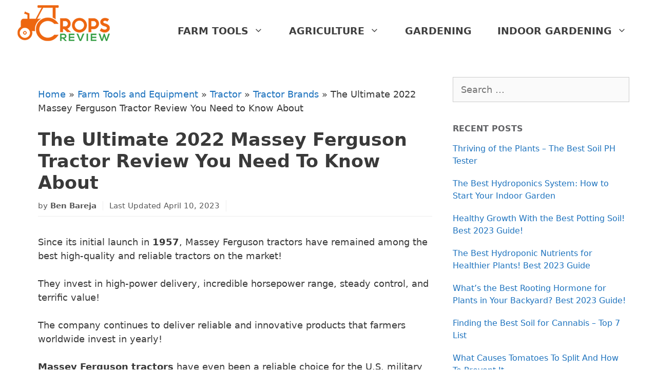

--- FILE ---
content_type: text/html; charset=UTF-8
request_url: https://www.cropsreview.com/massey-ferguson-tractor-review/
body_size: 25230
content:
<!DOCTYPE html>
<html lang="en-US">
<head>
	<meta charset="UTF-8">
	<meta name='robots' content='index, follow, max-image-preview:large, max-snippet:-1, max-video-preview:-1' />
<meta name="viewport" content="width=device-width, initial-scale=1">
	<!-- This site is optimized with the Yoast SEO plugin v22.9 - https://yoast.com/wordpress/plugins/seo/ -->
	<title>Where Are Massey Ferguson Tractors Made? The Complete Review!</title>
	<meta name="description" content="Where are Massey Ferguson tractors made, and should you invest in one? This is the only Massey Ferguson tractor review you will need." />
	<link rel="canonical" href="https://www.cropsreview.com/massey-ferguson-tractor-review/" />
	<meta property="og:locale" content="en_US" />
	<meta property="og:type" content="article" />
	<meta property="og:title" content="Where Are Massey Ferguson Tractors Made? The Complete Review!" />
	<meta property="og:description" content="Where are Massey Ferguson tractors made, and should you invest in one? This is the only Massey Ferguson tractor review you will need." />
	<meta property="og:url" content="https://www.cropsreview.com/massey-ferguson-tractor-review/" />
	<meta property="og:site_name" content="Crops Review" />
	<meta property="article:published_time" content="2022-04-25T04:03:46+00:00" />
	<meta property="article:modified_time" content="2023-04-10T08:45:58+00:00" />
	<meta property="og:image" content="https://www.cropsreview.com/wp-content/uploads/2022/04/Massey_Ferguson_tractor_review.jpg" />
	<meta property="og:image:width" content="800" />
	<meta property="og:image:height" content="419" />
	<meta property="og:image:type" content="image/jpeg" />
	<meta name="author" content="Ben Bareja" />
	<meta name="twitter:card" content="summary_large_image" />
	<meta name="twitter:label1" content="Written by" />
	<meta name="twitter:data1" content="Ben Bareja" />
	<meta name="twitter:label2" content="Est. reading time" />
	<meta name="twitter:data2" content="14 minutes" />
	<!-- / Yoast SEO plugin. -->


<link rel="alternate" type="application/rss+xml" title="Crops Review &raquo; Feed" href="https://www.cropsreview.com/feed/" />
<link rel="alternate" type="application/rss+xml" title="Crops Review &raquo; Comments Feed" href="https://www.cropsreview.com/comments/feed/" />
<link rel="alternate" type="application/rss+xml" title="Crops Review &raquo; The Ultimate 2022 Massey Ferguson Tractor Review You Need to Know About Comments Feed" href="https://www.cropsreview.com/massey-ferguson-tractor-review/feed/" />
<link rel="alternate" title="oEmbed (JSON)" type="application/json+oembed" href="https://www.cropsreview.com/wp-json/oembed/1.0/embed?url=https%3A%2F%2Fwww.cropsreview.com%2Fmassey-ferguson-tractor-review%2F" />
<link rel="alternate" title="oEmbed (XML)" type="text/xml+oembed" href="https://www.cropsreview.com/wp-json/oembed/1.0/embed?url=https%3A%2F%2Fwww.cropsreview.com%2Fmassey-ferguson-tractor-review%2F&#038;format=xml" />
<style id='wp-img-auto-sizes-contain-inline-css'>
img:is([sizes=auto i],[sizes^="auto," i]){contain-intrinsic-size:3000px 1500px}
/*# sourceURL=wp-img-auto-sizes-contain-inline-css */
</style>
<style id='wp-block-library-inline-css'>
:root{--wp-block-synced-color:#7a00df;--wp-block-synced-color--rgb:122,0,223;--wp-bound-block-color:var(--wp-block-synced-color);--wp-editor-canvas-background:#ddd;--wp-admin-theme-color:#007cba;--wp-admin-theme-color--rgb:0,124,186;--wp-admin-theme-color-darker-10:#006ba1;--wp-admin-theme-color-darker-10--rgb:0,107,160.5;--wp-admin-theme-color-darker-20:#005a87;--wp-admin-theme-color-darker-20--rgb:0,90,135;--wp-admin-border-width-focus:2px}@media (min-resolution:192dpi){:root{--wp-admin-border-width-focus:1.5px}}.wp-element-button{cursor:pointer}:root .has-very-light-gray-background-color{background-color:#eee}:root .has-very-dark-gray-background-color{background-color:#313131}:root .has-very-light-gray-color{color:#eee}:root .has-very-dark-gray-color{color:#313131}:root .has-vivid-green-cyan-to-vivid-cyan-blue-gradient-background{background:linear-gradient(135deg,#00d084,#0693e3)}:root .has-purple-crush-gradient-background{background:linear-gradient(135deg,#34e2e4,#4721fb 50%,#ab1dfe)}:root .has-hazy-dawn-gradient-background{background:linear-gradient(135deg,#faaca8,#dad0ec)}:root .has-subdued-olive-gradient-background{background:linear-gradient(135deg,#fafae1,#67a671)}:root .has-atomic-cream-gradient-background{background:linear-gradient(135deg,#fdd79a,#004a59)}:root .has-nightshade-gradient-background{background:linear-gradient(135deg,#330968,#31cdcf)}:root .has-midnight-gradient-background{background:linear-gradient(135deg,#020381,#2874fc)}:root{--wp--preset--font-size--normal:16px;--wp--preset--font-size--huge:42px}.has-regular-font-size{font-size:1em}.has-larger-font-size{font-size:2.625em}.has-normal-font-size{font-size:var(--wp--preset--font-size--normal)}.has-huge-font-size{font-size:var(--wp--preset--font-size--huge)}.has-text-align-center{text-align:center}.has-text-align-left{text-align:left}.has-text-align-right{text-align:right}.has-fit-text{white-space:nowrap!important}#end-resizable-editor-section{display:none}.aligncenter{clear:both}.items-justified-left{justify-content:flex-start}.items-justified-center{justify-content:center}.items-justified-right{justify-content:flex-end}.items-justified-space-between{justify-content:space-between}.screen-reader-text{border:0;clip-path:inset(50%);height:1px;margin:-1px;overflow:hidden;padding:0;position:absolute;width:1px;word-wrap:normal!important}.screen-reader-text:focus{background-color:#ddd;clip-path:none;color:#444;display:block;font-size:1em;height:auto;left:5px;line-height:normal;padding:15px 23px 14px;text-decoration:none;top:5px;width:auto;z-index:100000}html :where(.has-border-color){border-style:solid}html :where([style*=border-top-color]){border-top-style:solid}html :where([style*=border-right-color]){border-right-style:solid}html :where([style*=border-bottom-color]){border-bottom-style:solid}html :where([style*=border-left-color]){border-left-style:solid}html :where([style*=border-width]){border-style:solid}html :where([style*=border-top-width]){border-top-style:solid}html :where([style*=border-right-width]){border-right-style:solid}html :where([style*=border-bottom-width]){border-bottom-style:solid}html :where([style*=border-left-width]){border-left-style:solid}html :where(img[class*=wp-image-]){height:auto;max-width:100%}:where(figure){margin:0 0 1em}html :where(.is-position-sticky){--wp-admin--admin-bar--position-offset:var(--wp-admin--admin-bar--height,0px)}@media screen and (max-width:600px){html :where(.is-position-sticky){--wp-admin--admin-bar--position-offset:0px}}

/*# sourceURL=wp-block-library-inline-css */
</style><style id='wp-block-heading-inline-css'>
h1:where(.wp-block-heading).has-background,h2:where(.wp-block-heading).has-background,h3:where(.wp-block-heading).has-background,h4:where(.wp-block-heading).has-background,h5:where(.wp-block-heading).has-background,h6:where(.wp-block-heading).has-background{padding:1.25em 2.375em}h1.has-text-align-left[style*=writing-mode]:where([style*=vertical-lr]),h1.has-text-align-right[style*=writing-mode]:where([style*=vertical-rl]),h2.has-text-align-left[style*=writing-mode]:where([style*=vertical-lr]),h2.has-text-align-right[style*=writing-mode]:where([style*=vertical-rl]),h3.has-text-align-left[style*=writing-mode]:where([style*=vertical-lr]),h3.has-text-align-right[style*=writing-mode]:where([style*=vertical-rl]),h4.has-text-align-left[style*=writing-mode]:where([style*=vertical-lr]),h4.has-text-align-right[style*=writing-mode]:where([style*=vertical-rl]),h5.has-text-align-left[style*=writing-mode]:where([style*=vertical-lr]),h5.has-text-align-right[style*=writing-mode]:where([style*=vertical-rl]),h6.has-text-align-left[style*=writing-mode]:where([style*=vertical-lr]),h6.has-text-align-right[style*=writing-mode]:where([style*=vertical-rl]){rotate:180deg}
/*# sourceURL=https://www.cropsreview.com/wp-includes/blocks/heading/style.min.css */
</style>
<style id='wp-block-image-inline-css'>
.wp-block-image>a,.wp-block-image>figure>a{display:inline-block}.wp-block-image img{box-sizing:border-box;height:auto;max-width:100%;vertical-align:bottom}@media not (prefers-reduced-motion){.wp-block-image img.hide{visibility:hidden}.wp-block-image img.show{animation:show-content-image .4s}}.wp-block-image[style*=border-radius] img,.wp-block-image[style*=border-radius]>a{border-radius:inherit}.wp-block-image.has-custom-border img{box-sizing:border-box}.wp-block-image.aligncenter{text-align:center}.wp-block-image.alignfull>a,.wp-block-image.alignwide>a{width:100%}.wp-block-image.alignfull img,.wp-block-image.alignwide img{height:auto;width:100%}.wp-block-image .aligncenter,.wp-block-image .alignleft,.wp-block-image .alignright,.wp-block-image.aligncenter,.wp-block-image.alignleft,.wp-block-image.alignright{display:table}.wp-block-image .aligncenter>figcaption,.wp-block-image .alignleft>figcaption,.wp-block-image .alignright>figcaption,.wp-block-image.aligncenter>figcaption,.wp-block-image.alignleft>figcaption,.wp-block-image.alignright>figcaption{caption-side:bottom;display:table-caption}.wp-block-image .alignleft{float:left;margin:.5em 1em .5em 0}.wp-block-image .alignright{float:right;margin:.5em 0 .5em 1em}.wp-block-image .aligncenter{margin-left:auto;margin-right:auto}.wp-block-image :where(figcaption){margin-bottom:1em;margin-top:.5em}.wp-block-image.is-style-circle-mask img{border-radius:9999px}@supports ((-webkit-mask-image:none) or (mask-image:none)) or (-webkit-mask-image:none){.wp-block-image.is-style-circle-mask img{border-radius:0;-webkit-mask-image:url('data:image/svg+xml;utf8,<svg viewBox="0 0 100 100" xmlns="http://www.w3.org/2000/svg"><circle cx="50" cy="50" r="50"/></svg>');mask-image:url('data:image/svg+xml;utf8,<svg viewBox="0 0 100 100" xmlns="http://www.w3.org/2000/svg"><circle cx="50" cy="50" r="50"/></svg>');mask-mode:alpha;-webkit-mask-position:center;mask-position:center;-webkit-mask-repeat:no-repeat;mask-repeat:no-repeat;-webkit-mask-size:contain;mask-size:contain}}:root :where(.wp-block-image.is-style-rounded img,.wp-block-image .is-style-rounded img){border-radius:9999px}.wp-block-image figure{margin:0}.wp-lightbox-container{display:flex;flex-direction:column;position:relative}.wp-lightbox-container img{cursor:zoom-in}.wp-lightbox-container img:hover+button{opacity:1}.wp-lightbox-container button{align-items:center;backdrop-filter:blur(16px) saturate(180%);background-color:#5a5a5a40;border:none;border-radius:4px;cursor:zoom-in;display:flex;height:20px;justify-content:center;opacity:0;padding:0;position:absolute;right:16px;text-align:center;top:16px;width:20px;z-index:100}@media not (prefers-reduced-motion){.wp-lightbox-container button{transition:opacity .2s ease}}.wp-lightbox-container button:focus-visible{outline:3px auto #5a5a5a40;outline:3px auto -webkit-focus-ring-color;outline-offset:3px}.wp-lightbox-container button:hover{cursor:pointer;opacity:1}.wp-lightbox-container button:focus{opacity:1}.wp-lightbox-container button:focus,.wp-lightbox-container button:hover,.wp-lightbox-container button:not(:hover):not(:active):not(.has-background){background-color:#5a5a5a40;border:none}.wp-lightbox-overlay{box-sizing:border-box;cursor:zoom-out;height:100vh;left:0;overflow:hidden;position:fixed;top:0;visibility:hidden;width:100%;z-index:100000}.wp-lightbox-overlay .close-button{align-items:center;cursor:pointer;display:flex;justify-content:center;min-height:40px;min-width:40px;padding:0;position:absolute;right:calc(env(safe-area-inset-right) + 16px);top:calc(env(safe-area-inset-top) + 16px);z-index:5000000}.wp-lightbox-overlay .close-button:focus,.wp-lightbox-overlay .close-button:hover,.wp-lightbox-overlay .close-button:not(:hover):not(:active):not(.has-background){background:none;border:none}.wp-lightbox-overlay .lightbox-image-container{height:var(--wp--lightbox-container-height);left:50%;overflow:hidden;position:absolute;top:50%;transform:translate(-50%,-50%);transform-origin:top left;width:var(--wp--lightbox-container-width);z-index:9999999999}.wp-lightbox-overlay .wp-block-image{align-items:center;box-sizing:border-box;display:flex;height:100%;justify-content:center;margin:0;position:relative;transform-origin:0 0;width:100%;z-index:3000000}.wp-lightbox-overlay .wp-block-image img{height:var(--wp--lightbox-image-height);min-height:var(--wp--lightbox-image-height);min-width:var(--wp--lightbox-image-width);width:var(--wp--lightbox-image-width)}.wp-lightbox-overlay .wp-block-image figcaption{display:none}.wp-lightbox-overlay button{background:none;border:none}.wp-lightbox-overlay .scrim{background-color:#fff;height:100%;opacity:.9;position:absolute;width:100%;z-index:2000000}.wp-lightbox-overlay.active{visibility:visible}@media not (prefers-reduced-motion){.wp-lightbox-overlay.active{animation:turn-on-visibility .25s both}.wp-lightbox-overlay.active img{animation:turn-on-visibility .35s both}.wp-lightbox-overlay.show-closing-animation:not(.active){animation:turn-off-visibility .35s both}.wp-lightbox-overlay.show-closing-animation:not(.active) img{animation:turn-off-visibility .25s both}.wp-lightbox-overlay.zoom.active{animation:none;opacity:1;visibility:visible}.wp-lightbox-overlay.zoom.active .lightbox-image-container{animation:lightbox-zoom-in .4s}.wp-lightbox-overlay.zoom.active .lightbox-image-container img{animation:none}.wp-lightbox-overlay.zoom.active .scrim{animation:turn-on-visibility .4s forwards}.wp-lightbox-overlay.zoom.show-closing-animation:not(.active){animation:none}.wp-lightbox-overlay.zoom.show-closing-animation:not(.active) .lightbox-image-container{animation:lightbox-zoom-out .4s}.wp-lightbox-overlay.zoom.show-closing-animation:not(.active) .lightbox-image-container img{animation:none}.wp-lightbox-overlay.zoom.show-closing-animation:not(.active) .scrim{animation:turn-off-visibility .4s forwards}}@keyframes show-content-image{0%{visibility:hidden}99%{visibility:hidden}to{visibility:visible}}@keyframes turn-on-visibility{0%{opacity:0}to{opacity:1}}@keyframes turn-off-visibility{0%{opacity:1;visibility:visible}99%{opacity:0;visibility:visible}to{opacity:0;visibility:hidden}}@keyframes lightbox-zoom-in{0%{transform:translate(calc((-100vw + var(--wp--lightbox-scrollbar-width))/2 + var(--wp--lightbox-initial-left-position)),calc(-50vh + var(--wp--lightbox-initial-top-position))) scale(var(--wp--lightbox-scale))}to{transform:translate(-50%,-50%) scale(1)}}@keyframes lightbox-zoom-out{0%{transform:translate(-50%,-50%) scale(1);visibility:visible}99%{visibility:visible}to{transform:translate(calc((-100vw + var(--wp--lightbox-scrollbar-width))/2 + var(--wp--lightbox-initial-left-position)),calc(-50vh + var(--wp--lightbox-initial-top-position))) scale(var(--wp--lightbox-scale));visibility:hidden}}
/*# sourceURL=https://www.cropsreview.com/wp-includes/blocks/image/style.min.css */
</style>
<style id='wp-block-embed-inline-css'>
.wp-block-embed.alignleft,.wp-block-embed.alignright,.wp-block[data-align=left]>[data-type="core/embed"],.wp-block[data-align=right]>[data-type="core/embed"]{max-width:360px;width:100%}.wp-block-embed.alignleft .wp-block-embed__wrapper,.wp-block-embed.alignright .wp-block-embed__wrapper,.wp-block[data-align=left]>[data-type="core/embed"] .wp-block-embed__wrapper,.wp-block[data-align=right]>[data-type="core/embed"] .wp-block-embed__wrapper{min-width:280px}.wp-block-cover .wp-block-embed{min-height:240px;min-width:320px}.wp-block-embed{overflow-wrap:break-word}.wp-block-embed :where(figcaption){margin-bottom:1em;margin-top:.5em}.wp-block-embed iframe{max-width:100%}.wp-block-embed__wrapper{position:relative}.wp-embed-responsive .wp-has-aspect-ratio .wp-block-embed__wrapper:before{content:"";display:block;padding-top:50%}.wp-embed-responsive .wp-has-aspect-ratio iframe{bottom:0;height:100%;left:0;position:absolute;right:0;top:0;width:100%}.wp-embed-responsive .wp-embed-aspect-21-9 .wp-block-embed__wrapper:before{padding-top:42.85%}.wp-embed-responsive .wp-embed-aspect-18-9 .wp-block-embed__wrapper:before{padding-top:50%}.wp-embed-responsive .wp-embed-aspect-16-9 .wp-block-embed__wrapper:before{padding-top:56.25%}.wp-embed-responsive .wp-embed-aspect-4-3 .wp-block-embed__wrapper:before{padding-top:75%}.wp-embed-responsive .wp-embed-aspect-1-1 .wp-block-embed__wrapper:before{padding-top:100%}.wp-embed-responsive .wp-embed-aspect-9-16 .wp-block-embed__wrapper:before{padding-top:177.77%}.wp-embed-responsive .wp-embed-aspect-1-2 .wp-block-embed__wrapper:before{padding-top:200%}
/*# sourceURL=https://www.cropsreview.com/wp-includes/blocks/embed/style.min.css */
</style>
<style id='wp-block-paragraph-inline-css'>
.is-small-text{font-size:.875em}.is-regular-text{font-size:1em}.is-large-text{font-size:2.25em}.is-larger-text{font-size:3em}.has-drop-cap:not(:focus):first-letter{float:left;font-size:8.4em;font-style:normal;font-weight:100;line-height:.68;margin:.05em .1em 0 0;text-transform:uppercase}body.rtl .has-drop-cap:not(:focus):first-letter{float:none;margin-left:.1em}p.has-drop-cap.has-background{overflow:hidden}:root :where(p.has-background){padding:1.25em 2.375em}:where(p.has-text-color:not(.has-link-color)) a{color:inherit}p.has-text-align-left[style*="writing-mode:vertical-lr"],p.has-text-align-right[style*="writing-mode:vertical-rl"]{rotate:180deg}
/*# sourceURL=https://www.cropsreview.com/wp-includes/blocks/paragraph/style.min.css */
</style>
<style id='global-styles-inline-css'>
:root{--wp--preset--aspect-ratio--square: 1;--wp--preset--aspect-ratio--4-3: 4/3;--wp--preset--aspect-ratio--3-4: 3/4;--wp--preset--aspect-ratio--3-2: 3/2;--wp--preset--aspect-ratio--2-3: 2/3;--wp--preset--aspect-ratio--16-9: 16/9;--wp--preset--aspect-ratio--9-16: 9/16;--wp--preset--color--black: #000000;--wp--preset--color--cyan-bluish-gray: #abb8c3;--wp--preset--color--white: #ffffff;--wp--preset--color--pale-pink: #f78da7;--wp--preset--color--vivid-red: #cf2e2e;--wp--preset--color--luminous-vivid-orange: #ff6900;--wp--preset--color--luminous-vivid-amber: #fcb900;--wp--preset--color--light-green-cyan: #7bdcb5;--wp--preset--color--vivid-green-cyan: #00d084;--wp--preset--color--pale-cyan-blue: #8ed1fc;--wp--preset--color--vivid-cyan-blue: #0693e3;--wp--preset--color--vivid-purple: #9b51e0;--wp--preset--color--contrast: var(--contrast);--wp--preset--color--contrast-2: var(--contrast-2);--wp--preset--color--contrast-3: var(--contrast-3);--wp--preset--color--base: var(--base);--wp--preset--color--base-2: var(--base-2);--wp--preset--color--base-3: var(--base-3);--wp--preset--color--accent: var(--accent);--wp--preset--gradient--vivid-cyan-blue-to-vivid-purple: linear-gradient(135deg,rgb(6,147,227) 0%,rgb(155,81,224) 100%);--wp--preset--gradient--light-green-cyan-to-vivid-green-cyan: linear-gradient(135deg,rgb(122,220,180) 0%,rgb(0,208,130) 100%);--wp--preset--gradient--luminous-vivid-amber-to-luminous-vivid-orange: linear-gradient(135deg,rgb(252,185,0) 0%,rgb(255,105,0) 100%);--wp--preset--gradient--luminous-vivid-orange-to-vivid-red: linear-gradient(135deg,rgb(255,105,0) 0%,rgb(207,46,46) 100%);--wp--preset--gradient--very-light-gray-to-cyan-bluish-gray: linear-gradient(135deg,rgb(238,238,238) 0%,rgb(169,184,195) 100%);--wp--preset--gradient--cool-to-warm-spectrum: linear-gradient(135deg,rgb(74,234,220) 0%,rgb(151,120,209) 20%,rgb(207,42,186) 40%,rgb(238,44,130) 60%,rgb(251,105,98) 80%,rgb(254,248,76) 100%);--wp--preset--gradient--blush-light-purple: linear-gradient(135deg,rgb(255,206,236) 0%,rgb(152,150,240) 100%);--wp--preset--gradient--blush-bordeaux: linear-gradient(135deg,rgb(254,205,165) 0%,rgb(254,45,45) 50%,rgb(107,0,62) 100%);--wp--preset--gradient--luminous-dusk: linear-gradient(135deg,rgb(255,203,112) 0%,rgb(199,81,192) 50%,rgb(65,88,208) 100%);--wp--preset--gradient--pale-ocean: linear-gradient(135deg,rgb(255,245,203) 0%,rgb(182,227,212) 50%,rgb(51,167,181) 100%);--wp--preset--gradient--electric-grass: linear-gradient(135deg,rgb(202,248,128) 0%,rgb(113,206,126) 100%);--wp--preset--gradient--midnight: linear-gradient(135deg,rgb(2,3,129) 0%,rgb(40,116,252) 100%);--wp--preset--font-size--small: 13px;--wp--preset--font-size--medium: 20px;--wp--preset--font-size--large: 36px;--wp--preset--font-size--x-large: 42px;--wp--preset--spacing--20: 0.44rem;--wp--preset--spacing--30: 0.67rem;--wp--preset--spacing--40: 1rem;--wp--preset--spacing--50: 1.5rem;--wp--preset--spacing--60: 2.25rem;--wp--preset--spacing--70: 3.38rem;--wp--preset--spacing--80: 5.06rem;--wp--preset--shadow--natural: 6px 6px 9px rgba(0, 0, 0, 0.2);--wp--preset--shadow--deep: 12px 12px 50px rgba(0, 0, 0, 0.4);--wp--preset--shadow--sharp: 6px 6px 0px rgba(0, 0, 0, 0.2);--wp--preset--shadow--outlined: 6px 6px 0px -3px rgb(255, 255, 255), 6px 6px rgb(0, 0, 0);--wp--preset--shadow--crisp: 6px 6px 0px rgb(0, 0, 0);}:where(.is-layout-flex){gap: 0.5em;}:where(.is-layout-grid){gap: 0.5em;}body .is-layout-flex{display: flex;}.is-layout-flex{flex-wrap: wrap;align-items: center;}.is-layout-flex > :is(*, div){margin: 0;}body .is-layout-grid{display: grid;}.is-layout-grid > :is(*, div){margin: 0;}:where(.wp-block-columns.is-layout-flex){gap: 2em;}:where(.wp-block-columns.is-layout-grid){gap: 2em;}:where(.wp-block-post-template.is-layout-flex){gap: 1.25em;}:where(.wp-block-post-template.is-layout-grid){gap: 1.25em;}.has-black-color{color: var(--wp--preset--color--black) !important;}.has-cyan-bluish-gray-color{color: var(--wp--preset--color--cyan-bluish-gray) !important;}.has-white-color{color: var(--wp--preset--color--white) !important;}.has-pale-pink-color{color: var(--wp--preset--color--pale-pink) !important;}.has-vivid-red-color{color: var(--wp--preset--color--vivid-red) !important;}.has-luminous-vivid-orange-color{color: var(--wp--preset--color--luminous-vivid-orange) !important;}.has-luminous-vivid-amber-color{color: var(--wp--preset--color--luminous-vivid-amber) !important;}.has-light-green-cyan-color{color: var(--wp--preset--color--light-green-cyan) !important;}.has-vivid-green-cyan-color{color: var(--wp--preset--color--vivid-green-cyan) !important;}.has-pale-cyan-blue-color{color: var(--wp--preset--color--pale-cyan-blue) !important;}.has-vivid-cyan-blue-color{color: var(--wp--preset--color--vivid-cyan-blue) !important;}.has-vivid-purple-color{color: var(--wp--preset--color--vivid-purple) !important;}.has-black-background-color{background-color: var(--wp--preset--color--black) !important;}.has-cyan-bluish-gray-background-color{background-color: var(--wp--preset--color--cyan-bluish-gray) !important;}.has-white-background-color{background-color: var(--wp--preset--color--white) !important;}.has-pale-pink-background-color{background-color: var(--wp--preset--color--pale-pink) !important;}.has-vivid-red-background-color{background-color: var(--wp--preset--color--vivid-red) !important;}.has-luminous-vivid-orange-background-color{background-color: var(--wp--preset--color--luminous-vivid-orange) !important;}.has-luminous-vivid-amber-background-color{background-color: var(--wp--preset--color--luminous-vivid-amber) !important;}.has-light-green-cyan-background-color{background-color: var(--wp--preset--color--light-green-cyan) !important;}.has-vivid-green-cyan-background-color{background-color: var(--wp--preset--color--vivid-green-cyan) !important;}.has-pale-cyan-blue-background-color{background-color: var(--wp--preset--color--pale-cyan-blue) !important;}.has-vivid-cyan-blue-background-color{background-color: var(--wp--preset--color--vivid-cyan-blue) !important;}.has-vivid-purple-background-color{background-color: var(--wp--preset--color--vivid-purple) !important;}.has-black-border-color{border-color: var(--wp--preset--color--black) !important;}.has-cyan-bluish-gray-border-color{border-color: var(--wp--preset--color--cyan-bluish-gray) !important;}.has-white-border-color{border-color: var(--wp--preset--color--white) !important;}.has-pale-pink-border-color{border-color: var(--wp--preset--color--pale-pink) !important;}.has-vivid-red-border-color{border-color: var(--wp--preset--color--vivid-red) !important;}.has-luminous-vivid-orange-border-color{border-color: var(--wp--preset--color--luminous-vivid-orange) !important;}.has-luminous-vivid-amber-border-color{border-color: var(--wp--preset--color--luminous-vivid-amber) !important;}.has-light-green-cyan-border-color{border-color: var(--wp--preset--color--light-green-cyan) !important;}.has-vivid-green-cyan-border-color{border-color: var(--wp--preset--color--vivid-green-cyan) !important;}.has-pale-cyan-blue-border-color{border-color: var(--wp--preset--color--pale-cyan-blue) !important;}.has-vivid-cyan-blue-border-color{border-color: var(--wp--preset--color--vivid-cyan-blue) !important;}.has-vivid-purple-border-color{border-color: var(--wp--preset--color--vivid-purple) !important;}.has-vivid-cyan-blue-to-vivid-purple-gradient-background{background: var(--wp--preset--gradient--vivid-cyan-blue-to-vivid-purple) !important;}.has-light-green-cyan-to-vivid-green-cyan-gradient-background{background: var(--wp--preset--gradient--light-green-cyan-to-vivid-green-cyan) !important;}.has-luminous-vivid-amber-to-luminous-vivid-orange-gradient-background{background: var(--wp--preset--gradient--luminous-vivid-amber-to-luminous-vivid-orange) !important;}.has-luminous-vivid-orange-to-vivid-red-gradient-background{background: var(--wp--preset--gradient--luminous-vivid-orange-to-vivid-red) !important;}.has-very-light-gray-to-cyan-bluish-gray-gradient-background{background: var(--wp--preset--gradient--very-light-gray-to-cyan-bluish-gray) !important;}.has-cool-to-warm-spectrum-gradient-background{background: var(--wp--preset--gradient--cool-to-warm-spectrum) !important;}.has-blush-light-purple-gradient-background{background: var(--wp--preset--gradient--blush-light-purple) !important;}.has-blush-bordeaux-gradient-background{background: var(--wp--preset--gradient--blush-bordeaux) !important;}.has-luminous-dusk-gradient-background{background: var(--wp--preset--gradient--luminous-dusk) !important;}.has-pale-ocean-gradient-background{background: var(--wp--preset--gradient--pale-ocean) !important;}.has-electric-grass-gradient-background{background: var(--wp--preset--gradient--electric-grass) !important;}.has-midnight-gradient-background{background: var(--wp--preset--gradient--midnight) !important;}.has-small-font-size{font-size: var(--wp--preset--font-size--small) !important;}.has-medium-font-size{font-size: var(--wp--preset--font-size--medium) !important;}.has-large-font-size{font-size: var(--wp--preset--font-size--large) !important;}.has-x-large-font-size{font-size: var(--wp--preset--font-size--x-large) !important;}
/*# sourceURL=global-styles-inline-css */
</style>

<style id='classic-theme-styles-inline-css'>
/*! This file is auto-generated */
.wp-block-button__link{color:#fff;background-color:#32373c;border-radius:9999px;box-shadow:none;text-decoration:none;padding:calc(.667em + 2px) calc(1.333em + 2px);font-size:1.125em}.wp-block-file__button{background:#32373c;color:#fff;text-decoration:none}
/*# sourceURL=/wp-includes/css/classic-themes.min.css */
</style>
<link rel='stylesheet' id='toc-screen-css' href='https://www.cropsreview.com/wp-content/plugins/table-of-contents-plus/screen.min.css' media='all' />
<style id='toc-screen-inline-css'>
div#toc_container ul li {font-size: 90%;}
/*# sourceURL=toc-screen-inline-css */
</style>
<link rel='stylesheet' id='generate-style-grid-css' href='https://www.cropsreview.com/wp-content/themes/generatepress/assets/css/unsemantic-grid.min.css' media='all' />
<link rel='stylesheet' id='generate-style-css' href='https://www.cropsreview.com/wp-content/themes/generatepress/assets/css/style.min.css' media='all' />
<style id='generate-style-inline-css'>
body{background-color:#ffffff;color:#3a3a3a;}a{color:#1e73be;}a:hover, a:focus, a:active{color:#000000;}body .grid-container{max-width:1212px;}.wp-block-group__inner-container{max-width:1212px;margin-left:auto;margin-right:auto;}.generate-back-to-top{font-size:20px;border-radius:3px;position:fixed;bottom:30px;right:30px;line-height:40px;width:40px;text-align:center;z-index:10;transition:opacity 300ms ease-in-out;opacity:0.1;transform:translateY(1000px);}.generate-back-to-top__show{opacity:1;transform:translateY(0);}:root{--contrast:#222222;--contrast-2:#575760;--contrast-3:#b2b2be;--base:#f0f0f0;--base-2:#f7f8f9;--base-3:#ffffff;--accent:#1e73be;}:root .has-contrast-color{color:var(--contrast);}:root .has-contrast-background-color{background-color:var(--contrast);}:root .has-contrast-2-color{color:var(--contrast-2);}:root .has-contrast-2-background-color{background-color:var(--contrast-2);}:root .has-contrast-3-color{color:var(--contrast-3);}:root .has-contrast-3-background-color{background-color:var(--contrast-3);}:root .has-base-color{color:var(--base);}:root .has-base-background-color{background-color:var(--base);}:root .has-base-2-color{color:var(--base-2);}:root .has-base-2-background-color{background-color:var(--base-2);}:root .has-base-3-color{color:var(--base-3);}:root .has-base-3-background-color{background-color:var(--base-3);}:root .has-accent-color{color:var(--accent);}:root .has-accent-background-color{background-color:var(--accent);}body, button, input, select, textarea{font-family:-apple-system, system-ui, BlinkMacSystemFont, "Segoe UI", Helvetica, Arial, sans-serif, "Apple Color Emoji", "Segoe UI Emoji", "Segoe UI Symbol";font-size:18px;}body{line-height:1.5;}.entry-content > [class*="wp-block-"]:not(:last-child):not(.wp-block-heading){margin-bottom:1.5em;}.main-title{font-size:45px;}.main-navigation a, .menu-toggle{font-weight:600;text-transform:uppercase;font-size:16px;}.main-navigation .main-nav ul ul li a{font-size:15px;}.widget-title{font-weight:400;font-size:18px;}.sidebar .widget, .footer-widgets .widget{font-size:16px;}h1{font-weight:bold;text-transform:capitalize;font-size:40px;}h2{font-weight:bold;font-size:30px;}h3{font-weight:bold;font-size:25px;}h4{font-weight:bold;font-size:22px;line-height:1em;}h5{font-weight:bold;line-height:1em;}.site-info{font-size:14px;}@media (max-width:768px){.main-title{font-size:30px;}h1{font-size:35px;}h2{font-size:25px;}}.top-bar{background-color:#636363;color:#ffffff;}.top-bar a{color:#ffffff;}.top-bar a:hover{color:#303030;}.site-header{background-color:#ffffff;color:#3a3a3a;}.site-header a{color:#3a3a3a;}.main-title a,.main-title a:hover{color:#222222;}.site-description{color:#757575;}.mobile-menu-control-wrapper .menu-toggle,.mobile-menu-control-wrapper .menu-toggle:hover,.mobile-menu-control-wrapper .menu-toggle:focus,.has-inline-mobile-toggle #site-navigation.toggled{background-color:rgba(0, 0, 0, 0.02);}.main-navigation,.main-navigation ul ul{background-color:#ffffff;}.main-navigation .main-nav ul li a, .main-navigation .menu-toggle, .main-navigation .menu-bar-items{color:#3f3f3f;}.main-navigation .main-nav ul li:not([class*="current-menu-"]):hover > a, .main-navigation .main-nav ul li:not([class*="current-menu-"]):focus > a, .main-navigation .main-nav ul li.sfHover:not([class*="current-menu-"]) > a, .main-navigation .menu-bar-item:hover > a, .main-navigation .menu-bar-item.sfHover > a{color:#3f3f3f;background-color:#ffffff;}button.menu-toggle:hover,button.menu-toggle:focus,.main-navigation .mobile-bar-items a,.main-navigation .mobile-bar-items a:hover,.main-navigation .mobile-bar-items a:focus{color:#3f3f3f;}.main-navigation .main-nav ul li[class*="current-menu-"] > a{color:#20b258;background-color:#f6f6f6;}.navigation-search input[type="search"],.navigation-search input[type="search"]:active, .navigation-search input[type="search"]:focus, .main-navigation .main-nav ul li.search-item.active > a, .main-navigation .menu-bar-items .search-item.active > a{color:#3f3f3f;background-color:#ffffff;}.main-navigation ul ul{background-color:#3f3f3f;}.main-navigation .main-nav ul ul li a{color:#ffffff;}.main-navigation .main-nav ul ul li:not([class*="current-menu-"]):hover > a,.main-navigation .main-nav ul ul li:not([class*="current-menu-"]):focus > a, .main-navigation .main-nav ul ul li.sfHover:not([class*="current-menu-"]) > a{color:#ffffff;background-color:#4f4f4f;}.main-navigation .main-nav ul ul li[class*="current-menu-"] > a{color:#ffffff;background-color:#4f4f4f;}.separate-containers .inside-article, .separate-containers .comments-area, .separate-containers .page-header, .one-container .container, .separate-containers .paging-navigation, .inside-page-header{background-color:#ffffff;}.entry-meta{color:#595959;}.entry-meta a{color:#595959;}.entry-meta a:hover{color:#1e73be;}.sidebar .widget{background-color:#ffffff;}.sidebar .widget .widget-title{color:#000000;}.footer-widgets{color:#ffffff;background-color:#2c3027;}.footer-widgets a{color:#7abc51;}.footer-widgets a:hover{color:#3ad153;}.footer-widgets .widget-title{color:#ffffff;}.site-info{color:#ffffff;background-color:#2c3027;}.site-info a{color:#ffffff;}.site-info a:hover{color:#606060;}.footer-bar .widget_nav_menu .current-menu-item a{color:#606060;}input[type="text"],input[type="email"],input[type="url"],input[type="password"],input[type="search"],input[type="tel"],input[type="number"],textarea,select{color:#666666;background-color:#fafafa;border-color:#cccccc;}input[type="text"]:focus,input[type="email"]:focus,input[type="url"]:focus,input[type="password"]:focus,input[type="search"]:focus,input[type="tel"]:focus,input[type="number"]:focus,textarea:focus,select:focus{color:#666666;background-color:#ffffff;border-color:#bfbfbf;}button,html input[type="button"],input[type="reset"],input[type="submit"],a.button,a.wp-block-button__link:not(.has-background){color:#ffffff;background-color:#666666;}button:hover,html input[type="button"]:hover,input[type="reset"]:hover,input[type="submit"]:hover,a.button:hover,button:focus,html input[type="button"]:focus,input[type="reset"]:focus,input[type="submit"]:focus,a.button:focus,a.wp-block-button__link:not(.has-background):active,a.wp-block-button__link:not(.has-background):focus,a.wp-block-button__link:not(.has-background):hover{color:#ffffff;background-color:#3f3f3f;}a.generate-back-to-top{background-color:rgba( 0,0,0,0.4 );color:#ffffff;}a.generate-back-to-top:hover,a.generate-back-to-top:focus{background-color:rgba( 0,0,0,0.6 );color:#ffffff;}:root{--gp-search-modal-bg-color:var(--base-3);--gp-search-modal-text-color:var(--contrast);--gp-search-modal-overlay-bg-color:rgba(0,0,0,0.2);}@media (max-width:768px){.main-navigation .menu-bar-item:hover > a, .main-navigation .menu-bar-item.sfHover > a{background:none;color:#3f3f3f;}}.inside-top-bar{padding:10px;}.inside-header{padding:40px;}.site-main .wp-block-group__inner-container{padding:40px;}.entry-content .alignwide, body:not(.no-sidebar) .entry-content .alignfull{margin-left:-40px;width:calc(100% + 80px);max-width:calc(100% + 80px);}.rtl .menu-item-has-children .dropdown-menu-toggle{padding-left:20px;}.rtl .main-navigation .main-nav ul li.menu-item-has-children > a{padding-right:20px;}.widget-area .widget{padding:20px 20px 0px 0px;}.site-info{padding:20px;}@media (max-width:768px){.separate-containers .inside-article, .separate-containers .comments-area, .separate-containers .page-header, .separate-containers .paging-navigation, .one-container .site-content, .inside-page-header{padding:30px;}.site-main .wp-block-group__inner-container{padding:30px;}.site-info{padding-right:10px;padding-left:10px;}.entry-content .alignwide, body:not(.no-sidebar) .entry-content .alignfull{margin-left:-30px;width:calc(100% + 60px);max-width:calc(100% + 60px);}}/* End cached CSS */@media (max-width:768px){.main-navigation .menu-toggle,.main-navigation .mobile-bar-items,.sidebar-nav-mobile:not(#sticky-placeholder){display:block;}.main-navigation ul,.gen-sidebar-nav{display:none;}[class*="nav-float-"] .site-header .inside-header > *{float:none;clear:both;}}
.dynamic-author-image-rounded{border-radius:100%;}.dynamic-featured-image, .dynamic-author-image{vertical-align:middle;}.one-container.blog .dynamic-content-template:not(:last-child), .one-container.archive .dynamic-content-template:not(:last-child){padding-bottom:0px;}.dynamic-entry-excerpt > p:last-child{margin-bottom:0px;}
/*# sourceURL=generate-style-inline-css */
</style>
<link rel='stylesheet' id='generate-mobile-style-css' href='https://www.cropsreview.com/wp-content/themes/generatepress/assets/css/mobile.min.css' media='all' />
<link rel='stylesheet' id='generate-child-css' href='https://www.cropsreview.com/wp-content/themes/generatepress_child/style.css' media='all' />
<style id='generateblocks-inline-css'>
.gb-container-4881fa68{font-size:14px;padding:27px;margin-top:20px;border:1px solid #e7e7e7;}.gb-container-4881fa68:hover{border-color:#e7e7e7;}.gb-container-4881fa68 a{color:var(--accent);}.gb-container-4881fa68 a:hover{color:var(--contrast);}.gb-grid-wrapper > .gb-grid-column-4353fb75{width:15%;}.gb-container-7ea4ba77{font-size:16px;padding-left:10px;margin-bottom:10px;}.gb-container-7ea4ba77 a{color:var(--accent);}.gb-grid-wrapper > .gb-grid-column-7ea4ba77{width:85%;}.gb-grid-wrapper-c6afda74{display:flex;flex-wrap:wrap;align-items:center;}.gb-grid-wrapper-c6afda74 > .gb-grid-column{box-sizing:border-box;}p.gb-headline-fb1bc911{font-size:22px;font-weight:700;margin-bottom:20px;}@media (max-width: 767px) {.gb-grid-wrapper > .gb-grid-column-4353fb75{width:100%;}.gb-grid-wrapper > .gb-grid-column-7ea4ba77{width:100%;}}.gb-container .wp-block-image img{vertical-align:middle;}.gb-grid-wrapper .wp-block-image{margin-bottom:0;}.gb-highlight{background:none;}
/*# sourceURL=generateblocks-inline-css */
</style>
<script src="https://www.cropsreview.com/wp-includes/js/jquery/jquery.min.js" id="jquery-core-js"></script>
<script src="https://www.cropsreview.com/wp-includes/js/jquery/jquery-migrate.min.js" id="jquery-migrate-js"></script>
<link rel="https://api.w.org/" href="https://www.cropsreview.com/wp-json/" /><link rel="alternate" title="JSON" type="application/json" href="https://www.cropsreview.com/wp-json/wp/v2/posts/3275" /><link rel="EditURI" type="application/rsd+xml" title="RSD" href="https://www.cropsreview.com/xmlrpc.php?rsd" />
<meta name="generator" content="WordPress 6.9" />
<link rel='shortlink' href='https://www.cropsreview.com/?p=3275' />
<style type="text/css">.aawp .aawp-tb__row--highlight{background-color:#256aaf;}.aawp .aawp-tb__row--highlight{color:#fff;}.aawp .aawp-tb__row--highlight a{color:#fff;}</style><style type="text/css">table.aawp-table, span.aawp-tb-ribbon, div.aawp-tb  {
    font-size: 16px !important;
}</style><!-- Global site tag (gtag.js) - Google Analytics -->
<script async src="https://www.googletagmanager.com/gtag/js?id=G-0BGCPP56FN"></script>
<script>
  window.dataLayer = window.dataLayer || [];
  function gtag(){dataLayer.push(arguments);}
  gtag('js', new Date());

  gtag('config', 'G-0BGCPP56FN');
</script><style type="text/css" id="simple-css-output">a, a:visited { text-decoration: none; line-height: 1.5;}/* h1, h2, h3, h4, h5, h6 { font-family: "Open Sans",sans-serif; } */h1, .h1 { font-size: 35px !important; font-weight: Bold !important;}h2, .h2 { font-size: 28px !important; font-weight: Bold !important;}h3, .h3 { font-size: 25px !important; font-weight: Bold !important;}h4, .h4 { font-size: 22px !important; font-weight: Bold !important;}h5, .h5 { font-size: 20px !important; font-weight: Bold !important;}h6, .h6 { font-size: 18px !important; font-weight: Bold !important;}.swp_pop_thumb { width: 138px !important; height: 78px !important; margin-right: 15px !important;}.buy_from_amz { display: block !important; -webkit-margin-before: 1em !important; -webkit-margin-after: 1em !important; -webkit-margin-start: 0px !important; -webkit-margin-end: 0px !important;}.author-name { font-weight: bold;}.buy_from_amz p { margin-bottom: 0.7em !important; margin-top: 0.7em !important;}span.swp_pop_count { font-size: 85% !important }.swp_popular_post a { color: "#444444" !important;}.swp_popular_post { padding-left: 5px !important;}.separate-containers .page-header-image { margin-top: 0;}.inside-header { padding: 10px;}.nav-float-right .inside-header .main-navigation { margin-top: 10px;}.right-sidebar.separate-containers { margin: 0px 0px 0px 0px;}@media (min-width:769px) { .main-navigation .main-nav ul li a { margin: 10px 5px 10px 5px; font-size: 19px; } .main-navigation .main-nav ul li.nav-blog a { border: 2px solid #20b258; } .well { padding: 30px 15px; } .site-main { margin-left: auto !important; margin-right: auto !important; } /* #scroll-well { position: relative !important; top: auto !important; right: auto !important; } #scroll-well .nav.navbar-nav { margin: 0; } */}/*::-webkit-scrollbar { width: 11px; height: 11px;}::-webkit-scrollbar-thumb { background-color: rgba(54,93,150,.4);}::-webkit-scrollbar-thumb:hover { background-color: rgba(54,93,150,.5);}::-webkit-scrollbar-track { background-color: rgba(54,93,150,.2);}::-webkit-scrollbar-track:hover { background-color: rgba(54,93,150,.3);}*/.widget-title { font-size: 16px !important; text-transform: uppercase; padding-top: 0 !important; margin-top: 0 !important; margin-bottom: 15px !important; color: #636467 !important;}.fa-fw:before { background-position: 0 -67px; width: 17px; height: 18px;}#scroll-well { overflow-y: auto; z-index: 2;}.well { min-height: 20px; padding: 30px !important; margin-bottom: 20px; background-color: #f5f5f5; border: 1px solid #dadada; border-radius: 4px; box-shadow: inset 0 1px 1px rgba(0,0,0,.05); overflow: hidden; clear: both;}.well blockquote { border-color: #ddd; border-color: rgba(0,0,0,.15);}.widget .car-seat-type li { border-bottom: none; margin-bottom: 0;}.widget .car-seat-type li a { text-decoration: underline;}.widget .car-seat-type .fa-mr5 { width: 22px; display: inline-block; text-align: center;}.widget ul li { list-style: none; margin-bottom: 10px; padding-bottom: 10px;}.widget ul { padding: 0; line-height: 18px;}.widget ul.nav.nav-tabs { padding: 0;}.widget ul ul { padding: 10px;}li.linkbold { font-weight: 700; max-width: 150px;}.navbar-scroll .nav.navbar-nav { float: none;}.navbar-scroll .nav.navbar-nav>li { float: none; padding-bottom: 0; margin-bottom: 0;}.navbar-scroll .nav.navbar-nav>li a { text-transform: none; line-height: 16px; font-size: 13px; text-decoration: none;}.navbar-scroll .nav.navbar-nav.jump-widget>li>a { padding: 3px 0 7px; border-bottom: 1px solid #f4f4f4;}.navbar-scroll .nav.navbar-nav.jump-widget>li.rating-table>a { padding: 20px 0; font-size: 17px;}.nav>li,.nav>li>a { position: relative; display: block;}.nav>li>a { padding: 10px 15px;}.nav>li>a:focus,.nav>li>a:hover { text-decoration: none; background-color: transparent;}.nav>li.disabled>a { color: #777;}.nav>li.disabled>a:focus,.nav>li.disabled>a:hover { color: #777; text-decoration: none; background-color: transparent; cursor: not-allowed;}.nav>li>a>img { max-width: none;}.nav>li>a { text-transform: uppercase;}.navbar.secondery-menu-wrapper .nav>li>a { color: #fbfcfc; text-decoration: none;}.jump-widget { min-width: 208px;}.scroll-me { max-height: 667px; position: relative; top: auto; bottom: auto;}.clearfix:after,.clearfix:before,.container-fluid:after,.container-fluid:before,.container:after,.container:before,.nav:after,.nav:before,.navbar-collapse:after,.navbar-collapse:before,.navbar-header:after,.navbar-header:before,.navbar:after,.navbar:before,.row:after,.row:before { content: " "; display: table;}.clearfix:after,.container-fluid:after,.container:after,.nav:after,.navbar-collapse:after,.navbar-header:after,.navbar:after,.row:after { clear: both;}.rating-img { width: 60px; float: left; padding-right: 10px;}.rating-info, .rating-info-top3 { font-size: 16px;}.rating-info { line-height: 50px;}.rating-info-top3 { line-height: 30px;}.label.top1 { color: #ff1e1e;}.label.top2 { color: #ed8326;}.label.top3 { color: #59d600;}.rating-info-top3 .label { font-size: 15px; font-weight: Bold;}@media (min-width: 959px) { #masthead { margin-bottom: 0px !important; } .well { padding: 30px 15px; } .jump-widget { min-width: 158px; }}button.menu-toggle { text-align: right;}@media(max-width:768px) { /** MOBILE **/ .inside-header { padding-left: 0px; } #primary-menu { z-index: 2; } body.separate-containers .inside-article { padding: 30px 15px 30px 15px; } #site-navigation { margin-left: 10px; } .nav-float-right .inside-header .main-navigation { margin-top: 0px; } #secondary-navigation { padding-left: 20px; } .inside-navigation { position: relative; } .main-navigation a, .menu-toggle { font-size: 15px; text-transform: uppercase; } button.menu-toggle:hover, button.menu-toggle { background: #ffffff; } .fluid-header .inside-header, .header-widget, .site-info { text-align: left; clear: none; margin-bottom: 0px; padding-left: 10px; } .nav-float-right .inside-header .main-navigation { float: right; clear: none; } #primary-menu { width: 290px; position: absolute; right: 0; } /* MENU ITEMS */ .main-navigation {} .main-navigation { color: #FFFFFF; // background-color: #000000; } .main-navigation .main-nav ul li a { color: #FFFFFF; background-color: #000000; } /* SUB-NAVIGATION */ .main-navigation .main-nav ul ul li a { background: #20b258; color: #FFFFFF; } /* CURRENT ITEMS */ .main-navigation .main-nav ul li[class*="current-menu-"] > a { color: #FFFFFF; background-color: #20b258; } /* SUB-NAVIGATION CURRENT ITEMS */ .main-navigation .main-nav ul ul li[class*="current-menu-"] > a { color: #FFFFFF; background-color: #20b258; } .inside-header>:not(:last-child):not(.main-navigation) { margin-bottom: 0px; } .menu-toggle { padding-left: 5px; padding-right: 10px; } .main-navigation .sf-menu>li.menu-social-item { float: none!important; display: none !important; } .main-navigation.toggled .sf-menu>li.menu-item-float-right { float: none!important; display: none !important; } .well { padding: 30px 15px; } .navbar-scroll { position: relative!important; top: auto!important; right: auto!important; }}@media(max-width:361px) { /** Iphone 4, 5 **/ .site-logo img { max-width: 200px; } .cat-items .item { width: 100%; } .well { padding: 30px 15px; } }.tve_table tbody tr.tve_table_row td, .tve_table tbody tr.tve_table_row th, .tve_table thead tr.tve_table_row td, .tve_table thead tr.tve_table_row th { line-height: 1.5 }.tve_flt .tve_white.tve_cb .tve_hd>h3, .tve_flt .tve_white.tve_cb .tve_cb_cnt>p{ margin-bottom: 1em;}.swp_popular_posts_title { /* font-size: 28px !important; font-weight: Normal !important; line-height: 1.5 */}.single-post .post-navigation { font-size: 18px;}.nav-next { float: right; padding-right: 25px; text-align: right; box-sizing: border-box; -moz-box-sizing: border-box; -webkit-box-sizing: border-box;}.nav-previous, .nav-next { width: 47%; position: relative;}.nav-previous { float: left; padding-left: 25px; box-sizing: border-box; -moz-box-sizing: border-box; -webkit-box-sizing: border-box;}.nav-next .next:before { left: auto !important; right: 0;}.nav-previous .prev:before, .nav-next .next:before { font-size: 28px; position: absolute; top: 0; left: 0; margin: 0; line-height: 28px; color: #DDD;}.entry-meta>span.byline img { border-radius: 50%; display: inline-block; vertical-align: middle; margin-right: 10px; width: 50px;}.entry-meta>span:first-child { padding-left: 0;}header>.entry-meta>span, header + div.entry-meta>span { border-right: 1px #eee solid; padding: 0 12px; margin: 3px 0; display: inline-block;}header>.entry-meta, header + div.entry-meta { margin: 10px 0 20px; border-bottom: 1px solid #eee; padding-bottom: 6px;}.posted-on .updated { display: block;}.posted-on .published { display: none;}.comments-link>a { color: #1e73be; }.widget-socials { text-align: center;}.widget-socials a { display: inline-block; vertical-align: top; margin: 0 5px;}.secondary-navigation .main-nav ul .menu-social-item a { padding: 0 10px;}.secondary-navigation .main-nav ul li a, .secondary-navigation .menu-toggle { line-height: 50px;}.secondary-navigation .main-nav ul li a i { font-size: 20px;}nav#nav-below.paging-navigation span.page-numbers.current { padding: 5px 12px; margin-bottom: 5px; background: #4174dc; color: #fff; display: inline-block; border-color: #4174dc;}nav#nav-below.paging-navigation a.page-numbers { -webkit-transition: all,.2s,linear; -moz-transition: all,.2s,linear; transition: all,.2s,linear; border: 1px solid #a7a6a6; display: inline-block; padding: 5px 12px; margin-bottom: 5px;}nav#nav-below.paging-navigation a.page-numbers:hover { border: 1px solid #a7a6a6; background:#ffffff; padding: 5px 12px; color: red;}.tve_image_caption, .tve_contents_table { margin-bottom: 20px !important;}.ct_column { min-height: 0px !important; }.tve_flt .tve_white.tve_cb .tve_cb_cnt p { margin-bottom: 1em;}.pro_tip_content p { color: #3a3a3a !important; }.cat-items { overflow: hidden; }.cat-items .item { float: left; width: 50%; box-sizing: border-box; color: #171e42; padding: 5px; font-size: 15px;}.amzn-native-header-text{display: none !important}.amzn-native-brand {display: none !important}.header-image img { padding-top: 10px; padding-left: 10px;}.top-bar { background: red; color: white; font-size: 16px; text-align: center;}.inside-top-bar { padding: 0px;}.amz_disclaimer { border:1px solid #000; padding:8px; font-size:70%; margin-top:13px; margin-bottom:0}:not(.inc) .thrv_text_element a:not(.tcb-button-link), :not(.inc) .tcb-styled-list a, :not(.inc) .tcb-numbered-list a, .tve-input-option-text a { color: #1e73be !important; background-color: inherit !important; font-weight: inherit !important; font-style: inherit !important; text-decoration: inherit !important;}</style><link rel="pingback" href="https://www.cropsreview.com/xmlrpc.php">
<link rel="icon" href="https://www.cropsreview.com/wp-content/uploads/2022/04/favicon_32-02.png" sizes="32x32" />
<link rel="icon" href="https://www.cropsreview.com/wp-content/uploads/2022/04/favicon_32-02.png" sizes="192x192" />
<link rel="apple-touch-icon" href="https://www.cropsreview.com/wp-content/uploads/2022/04/favicon_32-02.png" />
<meta name="msapplication-TileImage" content="https://www.cropsreview.com/wp-content/uploads/2022/04/favicon_32-02.png" />
</head>

<body data-rsssl=1 class="wp-singular post-template-default single single-post postid-3275 single-format-standard wp-custom-logo wp-embed-responsive wp-theme-generatepress wp-child-theme-generatepress_child aawp-custom post-image-above-header post-image-aligned-center right-sidebar nav-float-right separate-containers fluid-header active-footer-widgets-1 header-aligned-left dropdown-hover" >
	<a class="screen-reader-text skip-link" href="#content" title="Skip to content">Skip to content</a>		<header class="site-header" id="masthead" aria-label="Site">
			<div class="inside-header grid-container grid-parent">
				<div class="site-logo">
					<a href="https://www.cropsreview.com/" rel="home">
						<img  class="header-image is-logo-image" alt="Crops Review" src="https://www.cropsreview.com/wp-content/uploads/2022/04/logo_180.png" srcset="https://www.cropsreview.com/wp-content/uploads/2022/04/logo_180.png 1x, https://www.cropsreview.com/wp-content/uploads/2022/04/logo_360.png 2x" width="180" height="70" />
					</a>
				</div>		<nav class="main-navigation sub-menu-right" id="site-navigation" aria-label="Primary">
			<div class="inside-navigation grid-container grid-parent">
								<button class="menu-toggle" aria-controls="primary-menu" aria-expanded="false">
					<span class="gp-icon icon-menu-bars"><svg viewBox="0 0 512 512" aria-hidden="true" xmlns="http://www.w3.org/2000/svg" width="1em" height="1em"><path d="M0 96c0-13.255 10.745-24 24-24h464c13.255 0 24 10.745 24 24s-10.745 24-24 24H24c-13.255 0-24-10.745-24-24zm0 160c0-13.255 10.745-24 24-24h464c13.255 0 24 10.745 24 24s-10.745 24-24 24H24c-13.255 0-24-10.745-24-24zm0 160c0-13.255 10.745-24 24-24h464c13.255 0 24 10.745 24 24s-10.745 24-24 24H24c-13.255 0-24-10.745-24-24z" /></svg><svg viewBox="0 0 512 512" aria-hidden="true" xmlns="http://www.w3.org/2000/svg" width="1em" height="1em"><path d="M71.029 71.029c9.373-9.372 24.569-9.372 33.942 0L256 222.059l151.029-151.03c9.373-9.372 24.569-9.372 33.942 0 9.372 9.373 9.372 24.569 0 33.942L289.941 256l151.03 151.029c9.372 9.373 9.372 24.569 0 33.942-9.373 9.372-24.569 9.372-33.942 0L256 289.941l-151.029 151.03c-9.373 9.372-24.569 9.372-33.942 0-9.372-9.373-9.372-24.569 0-33.942L222.059 256 71.029 104.971c-9.372-9.373-9.372-24.569 0-33.942z" /></svg></span><span class="mobile-menu">Menu</span>				</button>
				<div id="primary-menu" class="main-nav"><ul id="menu-topmenu" class=" menu sf-menu"><li id="menu-item-3589" class="menu-item menu-item-type-taxonomy menu-item-object-category current-post-ancestor menu-item-has-children menu-item-3589"><a href="https://www.cropsreview.com/category/farm-tools-and-equipment/">Farm Tools<span role="presentation" class="dropdown-menu-toggle"><span class="gp-icon icon-arrow"><svg viewBox="0 0 330 512" aria-hidden="true" xmlns="http://www.w3.org/2000/svg" width="1em" height="1em"><path d="M305.913 197.085c0 2.266-1.133 4.815-2.833 6.514L171.087 335.593c-1.7 1.7-4.249 2.832-6.515 2.832s-4.815-1.133-6.515-2.832L26.064 203.599c-1.7-1.7-2.832-4.248-2.832-6.514s1.132-4.816 2.832-6.515l14.162-14.163c1.7-1.699 3.966-2.832 6.515-2.832 2.266 0 4.815 1.133 6.515 2.832l111.316 111.317 111.316-111.317c1.7-1.699 4.249-2.832 6.515-2.832s4.815 1.133 6.515 2.832l14.162 14.163c1.7 1.7 2.833 4.249 2.833 6.515z" /></svg></span></span></a>
<ul class="sub-menu">
	<li id="menu-item-2301" class="menu-item menu-item-type-taxonomy menu-item-object-category current-post-ancestor menu-item-2301"><a href="https://www.cropsreview.com/category/farm-tools-and-equipment/tractor/">Tractor</a></li>
	<li id="menu-item-3590" class="menu-item menu-item-type-taxonomy menu-item-object-category menu-item-3590"><a href="https://www.cropsreview.com/category/farm-tools-and-equipment/fence/">Fence</a></li>
</ul>
</li>
<li id="menu-item-2300" class="menu-item menu-item-type-taxonomy menu-item-object-category menu-item-has-children menu-item-2300"><a href="https://www.cropsreview.com/category/agriculture/">Agriculture<span role="presentation" class="dropdown-menu-toggle"><span class="gp-icon icon-arrow"><svg viewBox="0 0 330 512" aria-hidden="true" xmlns="http://www.w3.org/2000/svg" width="1em" height="1em"><path d="M305.913 197.085c0 2.266-1.133 4.815-2.833 6.514L171.087 335.593c-1.7 1.7-4.249 2.832-6.515 2.832s-4.815-1.133-6.515-2.832L26.064 203.599c-1.7-1.7-2.832-4.248-2.832-6.514s1.132-4.816 2.832-6.515l14.162-14.163c1.7-1.699 3.966-2.832 6.515-2.832 2.266 0 4.815 1.133 6.515 2.832l111.316 111.317 111.316-111.317c1.7-1.699 4.249-2.832 6.515-2.832s4.815 1.133 6.515 2.832l14.162 14.163c1.7 1.7 2.833 4.249 2.833 6.515z" /></svg></span></span></a>
<ul class="sub-menu">
	<li id="menu-item-4817" class="menu-item menu-item-type-taxonomy menu-item-object-category menu-item-has-children menu-item-4817"><a href="https://www.cropsreview.com/category/agriculture/how-to/">How To<span role="presentation" class="dropdown-menu-toggle"><span class="gp-icon icon-arrow-right"><svg viewBox="0 0 192 512" aria-hidden="true" xmlns="http://www.w3.org/2000/svg" width="1em" height="1em" fill-rule="evenodd" clip-rule="evenodd" stroke-linejoin="round" stroke-miterlimit="1.414"><path d="M178.425 256.001c0 2.266-1.133 4.815-2.832 6.515L43.599 394.509c-1.7 1.7-4.248 2.833-6.514 2.833s-4.816-1.133-6.515-2.833l-14.163-14.162c-1.699-1.7-2.832-3.966-2.832-6.515 0-2.266 1.133-4.815 2.832-6.515l111.317-111.316L16.407 144.685c-1.699-1.7-2.832-4.249-2.832-6.515s1.133-4.815 2.832-6.515l14.163-14.162c1.7-1.7 4.249-2.833 6.515-2.833s4.815 1.133 6.514 2.833l131.994 131.993c1.7 1.7 2.832 4.249 2.832 6.515z" fill-rule="nonzero" /></svg></span></span></a>
	<ul class="sub-menu">
		<li id="menu-item-4818" class="menu-item menu-item-type-taxonomy menu-item-object-category menu-item-4818"><a href="https://www.cropsreview.com/category/agriculture/how-to/fyi/">FYI</a></li>
	</ul>
</li>
	<li id="menu-item-4816" class="menu-item menu-item-type-taxonomy menu-item-object-category menu-item-4816"><a href="https://www.cropsreview.com/category/agriculture/basic/">Basic</a></li>
	<li id="menu-item-4822" class="menu-item menu-item-type-taxonomy menu-item-object-category menu-item-4822"><a href="https://www.cropsreview.com/category/agriculture/plants/">Plants</a></li>
	<li id="menu-item-4819" class="menu-item menu-item-type-taxonomy menu-item-object-category menu-item-4819"><a href="https://www.cropsreview.com/category/agriculture/growth-devt/">Growth/Devt</a></li>
	<li id="menu-item-4823" class="menu-item menu-item-type-taxonomy menu-item-object-category menu-item-4823"><a href="https://www.cropsreview.com/category/agriculture/physio/">Physio</a></li>
	<li id="menu-item-4820" class="menu-item menu-item-type-taxonomy menu-item-object-category menu-item-4820"><a href="https://www.cropsreview.com/category/agriculture/gpb/">G&amp;PB;</a></li>
	<li id="menu-item-4821" class="menu-item menu-item-type-taxonomy menu-item-object-category menu-item-4821"><a href="https://www.cropsreview.com/category/agriculture/propagation/">Propagation</a></li>
</ul>
</li>
<li id="menu-item-2302" class="menu-item menu-item-type-taxonomy menu-item-object-category menu-item-2302"><a href="https://www.cropsreview.com/category/gardening/">Gardening</a></li>
<li id="menu-item-11365" class="menu-item menu-item-type-post_type menu-item-object-page menu-item-has-children menu-item-11365"><a href="https://www.cropsreview.com/indoor-gardening/">Indoor Gardening<span role="presentation" class="dropdown-menu-toggle"><span class="gp-icon icon-arrow"><svg viewBox="0 0 330 512" aria-hidden="true" xmlns="http://www.w3.org/2000/svg" width="1em" height="1em"><path d="M305.913 197.085c0 2.266-1.133 4.815-2.833 6.514L171.087 335.593c-1.7 1.7-4.249 2.832-6.515 2.832s-4.815-1.133-6.515-2.832L26.064 203.599c-1.7-1.7-2.832-4.248-2.832-6.514s1.132-4.816 2.832-6.515l14.162-14.163c1.7-1.699 3.966-2.832 6.515-2.832 2.266 0 4.815 1.133 6.515 2.832l111.316 111.317 111.316-111.317c1.7-1.699 4.249-2.832 6.515-2.832s4.815 1.133 6.515 2.832l14.162 14.163c1.7 1.7 2.833 4.249 2.833 6.515z" /></svg></span></span></a>
<ul class="sub-menu">
	<li id="menu-item-11502" class="menu-item menu-item-type-post_type menu-item-object-page menu-item-11502"><a href="https://www.cropsreview.com/grow-tent/">Grow Tents</a></li>
	<li id="menu-item-11501" class="menu-item menu-item-type-post_type menu-item-object-page menu-item-11501"><a href="https://www.cropsreview.com/grow-light/">Grow Lights</a></li>
	<li id="menu-item-8788" class="menu-item menu-item-type-taxonomy menu-item-object-category menu-item-8788"><a href="https://www.cropsreview.com/category/indoor-garden/hydroponics/">Hydroponics</a></li>
</ul>
</li>
</ul></div>			</div>
		</nav>
					</div>
		</header>
		
	<div class="site grid-container container hfeed grid-parent" id="page">
				<div class="site-content" id="content">
			
	<div class="content-area grid-parent mobile-grid-100 grid-70 tablet-grid-70" id="primary">
		<main class="site-main" id="main">
			
<article id="post-3275" class="post-3275 post type-post status-publish format-standard has-post-thumbnail hentry category-tractor-brands" >
	<div class="inside-article">
					<header class="entry-header">
				 <p id="breadcrumbs"><span><span><a href="https://www.cropsreview.com/">Home</a></span> » <span><a href="https://www.cropsreview.com/category/farm-tools-and-equipment/">Farm Tools and Equipment</a></span> » <span><a href="https://www.cropsreview.com/category/farm-tools-and-equipment/tractor/">Tractor</a></span> » <span><a href="https://www.cropsreview.com/category/farm-tools-and-equipment/tractor/tractor-brands/">Tractor Brands</a></span> » <span class="breadcrumb_last" aria-current="page">The Ultimate 2022 Massey Ferguson Tractor Review You Need to Know About</span></span></p> 
<h1 class="entry-title">The Ultimate 2022 Massey Ferguson Tractor Review You Need to Know About</h1>		<div class="entry-meta">
			 <span class="byline">by <span class="author-name" itemprop="name">Ben Bareja</span></span><span class="posted-on"><time class="entry-date published" datetime="2022-04-25T04:03:46+00:00" itemprop="datePublished">Published April 25, 2022</time><time class="updated" datetime="2023-04-10T08:45:58+00:00" itemprop="dateModified">Last Updated April 10, 2023</time></span>		</div>
					</header>
			
		<div class="entry-content">
			
<p>Since its initial launch in <strong>1957</strong>, Massey Ferguson tractors have remained among the best high-quality and reliable tractors on the market!</p>



<p>They invest in high-power delivery, incredible horsepower range, steady control, and terrific value!</p>



<p>The company continues to deliver reliable and innovative products that farmers worldwide invest in yearly!</p>



<p><strong>Massey Ferguson tractors</strong> have even been a reliable choice for the U.S. military as there is a wide array of tractor models available.</p>



<p>With the help of this review, you can finally learn all you want to know about this brand and see what <a href="https://www.cropsreview.com/types-of-tractors/" target="_blank" rel="noreferrer noopener">type of tractor</a> is fit for you!</p>



<p>Let&#8217;s see in this <strong>Massey Ferguson tractor review</strong> where these tractors are made and some of the features that make them stand out from the competitors!</p>



<span id="more-3275"></span>


<div id="toc_container" class="toc_white no_bullets"><p class="toc_title">Table of Contents</p><ul class="toc_list"><li><a href="#where_are_massey_ferguson_tractors_made">Where Are Massey Ferguson Tractors Made?</a></li><li><a href="#beginning_steps_of_massey_ferguson">Beginning Steps Of Massey Ferguson</a></li><li><a href="#best_massey_ferguson_tractors">Best Massey Ferguson Tractors</a><ul><li><a href="#1_massey_ferguson_5455">1. Massey Ferguson 5455</a></li><li><a href="#2_the_massey_ferguson_6490">2. The Massey Ferguson 6490</a></li><li><a href="#3_the_massey_ferguson_4255">3. The Massey Ferguson 4255</a></li></ul></li><li><a href="#why_are_massey_ferguson_tractors_a_good_choice_for_farmers">Why Are Massey Ferguson Tractors a Good Choice for Farmers?</a><ul><li><a href="#1_durability">1. Durability</a></li><li><a href="#2_high-horsepower_efficiency">2. High-Horsepower &amp; Efficiency</a></li><li><a href="#3_design_comfort">3. Design &amp; Comfort</a></li></ul></li><li><a href="#kubota_vs_massey_ferguson">Kubota Vs. Massey Ferguson</a><ul><li><a href="#1_engine">1. Engine</a></li><li><a href="#2_long-lasting_service">2. Long-Lasting Service</a></li><li><a href="#3_best_tractors">3. Best Tractors?</a></li></ul></li><li><a href="#the_drawbacks_of_massey_ferguson_tractor">The Drawbacks of Massey Ferguson Tractor</a></li><li><a href="#faq8217s">FAQ&#8217;s</a><ul><li><a href="#is_massey_ferguson_still_making_tractors">Is Massey Ferguson still making tractors?</a></li><li><a href="#which_is_the_best_tractor_in_massey_ferguson">Which is the best tractor in Massey Ferguson?</a></li><li><a href="#who_makes_the_engines_for_massey_ferguson_tractors">Who makes the engines for Massey Ferguson tractors?</a></li><li><a href="#which_is_better_massey_ferguson_or_kubota">Which is better, Massey Ferguson or Kubota?</a></li></ul></li><li><a href="#conclusionnbspshould_you_invest_in_massey_ferguson_tractor">Conclusion:&nbsp;Should You Invest in Massey Ferguson Tractor?</a></li></ul></div>




<h2 class="wp-block-heading"><span id="where_are_massey_ferguson_tractors_made">Where Are Massey Ferguson Tractors Made?</span></h2>


<div class="wp-block-image">
<figure class="aligncenter size-full is-resized"><img fetchpriority="high" decoding="async" src="https://www.cropsreview.com/wp-content/uploads/2022/04/7cd66d026b33aa42b1b93bead620cd221650803808443.jpg" alt="Where Are Massey Ferguson Tractors Made" class="wp-image-3277" width="477" height="318" srcset="https://www.cropsreview.com/wp-content/uploads/2022/04/7cd66d026b33aa42b1b93bead620cd221650803808443.jpg 630w, https://www.cropsreview.com/wp-content/uploads/2022/04/7cd66d026b33aa42b1b93bead620cd221650803808443-300x200.jpg 300w" sizes="(max-width: 477px) 100vw, 477px" /></figure>
</div>


<p><strong>Massey Ferguson</strong> tractors are still manufactured under <strong>Massey Ferguson Limited</strong>, a subsidiary of <strong>AGCO Corporation</strong>.</p>



<p>They are based in Georgia, USA, and deliver various Massey Ferguson tractors such as sub-compact tractors, utility, compact, high-horsepower tractors, row-crop tractors, and mid-range tractors.</p>



<p>Over the few decades of production, Massey Ferguson company has focused on high-horsepower range tractors.</p>



<p>However, they have also improved the production of harvesters, combines, planters, loaders, ground mowers, and such.</p>



<p>Currently, Massey Ferguson Tractors have up to <strong>eight</strong> worldwide factories located in Kansas, USA, Beauvais, France, Changzhou, China, Breganze, Italy, Santa Rosa, Brazil, and Mogi das Cruzes, Brazil, Canoas, Brazil, and Ibirubá, Brazil.</p>



<p>As a part of the <strong>AGCO</strong> corporation, the company has over 3,150 dealerships and distributors located worldwide.</p>



<p>You can find your local dealer of Massey Ferguson tractors&nbsp;<a href="https://www.equipmentradar.com/directory/massey-ferguson" target="_blank" rel="noreferrer noopener nofollow">here.</a></p>



<p>The <strong>AGCO</strong> corporation also features many other agriculture items such as tillage equipment, sprayers, combines, harvesters, hay gathering tools, and others.</p>



<h2 class="wp-block-heading"><span id="beginning_steps_of_massey_ferguson">Beginning Steps Of Massey Ferguson</span></h2>



<p>There is no arguing that Massey Ferguson sells one of the best tractor models in the world.</p>



<p>Along with <a href="https://www.cropsreview.com/where-are-john-deere-tractors-made/" target="_blank" rel="noreferrer noopener">John Deere</a>, they are a <strong>top-selling</strong> tractor manufacturer. But how exactly did they become to be top-seller?</p>



<p>First, let&#8217;s take a brief look into the <a href="https://www.cropsreview.com/history-of-tractors/" target="_blank" rel="noreferrer noopener">history</a> of Massey Ferguson&#8217;s company.</p>



<p>It all began in 1847 when <strong>Daniel Massey</strong> established a company named <strong>Newcastle Foundry and Machine Manufactory</strong>.</p>



<p>He was a farmer and produced a couple of agricultural implements that would become a trademark of the company.</p>



<p>Firstly, the company was known as <strong>Massey-Harris</strong> before its initial merge with the <strong>Ferguson</strong> company in 1952.</p>



<p>However, the brands retired in 1958 and kept the name of Massey-Ferguson.</p>



<p>After the name was established, the company released its first product &#8211; a 3-point hitch! It sold big and quickly popularised the name, Ferguson.</p>



<p>However, in 1957, Massey Ferguson produced its first tractor-the MF35.</p>



<p>The design of the first tractor was primarily inspired by the famous <strong>Ferguson 35</strong>.</p>



<figure class="wp-block-embed is-type-wp-embed is-provider-crops-review wp-block-embed-crops-review"><div class="wp-block-embed__wrapper">
<blockquote class="wp-embedded-content" data-secret="BDWaPWhYV8"><a href="https://www.cropsreview.com/massey-ferguson-135-reviews/">The Best Massey Ferguson 135 Reviews: 2023 Guide for Experts</a></blockquote><iframe class="wp-embedded-content" sandbox="allow-scripts" security="restricted" style="position: absolute; clip: rect(1px, 1px, 1px, 1px);" title="&#8220;The Best Massey Ferguson 135 Reviews: 2023 Guide for Experts&#8221; &#8212; Crops Review" src="https://www.cropsreview.com/massey-ferguson-135-reviews/embed/#?secret=MTLqUGylf3#?secret=BDWaPWhYV8" data-secret="BDWaPWhYV8" width="600" height="338" frameborder="0" marginwidth="0" marginheight="0" scrolling="no"></iframe>
</div></figure>



<h2 class="wp-block-heading"><span id="best_massey_ferguson_tractors">Best Massey Ferguson Tractors</span></h2>



<p>It&#8217;s no secret that Massey Ferguson delivers high-horsepower tractors, but let&#8217;s see what the top models you should invest in are!</p>



<h3 class="wp-block-heading"><span id="1_massey_ferguson_5455">1. Massey Ferguson 5455</span></h3>



<p>We have the <strong>5455</strong> model for starters, which is a simple yet efficient tractor. It was initially launched in 2003 and is a best-seller in the U.K.</p>



<p>This loader tractor is perfect for all types of loader work as it includes a high-visibility and a well-e operator cabin.</p>



<p>Features that make this tractor model unique are the power control, ergonomics, terrific <a href="https://www.cropsreview.com/best-tractor-tires/" target="_blank" rel="noreferrer noopener">tire</a> traction, low-noise level, excellent speed, and <strong>125 HP range</strong>.</p>



<p>Most <strong>5455</strong> series tractors come with a multi-plate clutch that allows for directional change.</p>



<p>This tractor remains a favorite choice for many farmers who enjoy the simplicity and a robust engine for their farming tasks.</p>



<h3 class="wp-block-heading"><span id="2_the_massey_ferguson_6490">2. The Massey Ferguson 6490</span></h3>



<p>Moving on, here we have a true beast of agriculture!</p>



<p>If you wish to get a heavy-duty tractor, then the <strong>Massey Ferguson 6490</strong> is the right choice.</p>



<p>It was designed in 2008 and remained one of the best tractors by this brand. It&#8217;s equipped with six powershift ranges in the newer models.</p>



<p>The tractor includes a 10HP <a href="https://www.cropsreview.com/best-tractor-pto-shafts/" target="_blank" rel="noreferrer noopener">PTO shaft</a> and excellent <a href="https://www.cropsreview.com/tractor-fuel-usage/" target="_blank" rel="noreferrer noopener">fuel efficiency</a> for various operations.</p>



<p>It&#8217;s terrific for handling heavy loader work due to its lift capacity and transportation tasks.</p>



<p>The <strong>6490</strong> model has a variety of ergonomic features in the operator cab and excellent visibility.</p>



<h3 class="wp-block-heading"><span id="3_the_massey_ferguson_4255">3. The Massey Ferguson 4255</span></h3>



<p>We talked previously that Massey Ferguson offers excellent <strong>mid-range</strong> tractors. Well, this is one of them!</p>



<p>The <strong>4255</strong> is ideal for pull-actions as it has excellent visibility in the operator cab.</p>



<p>No matter <a href="https://www.cropsreview.com/best-tractor-attachments/" target="_blank" rel="noreferrer noopener">what kind of attachments</a> you will use with this tractor, you will always see a clear field.</p>



<p>The vision will not be compromised as this tractor is designed to work with attachments in the rear and the front.</p>



<p>Many farmers prefer this tractor for everyday farming tasks such as feeding, stacking, hauling hay, and even transporting a cattle trailer.</p>



<h2 class="wp-block-heading"><span id="why_are_massey_ferguson_tractors_a_good_choice_for_farmers">Why Are Massey Ferguson Tractors a Good Choice for Farmers?</span></h2>


<div class="wp-block-image">
<figure class="aligncenter size-full is-resized"><img decoding="async" src="https://www.cropsreview.com/wp-content/uploads/2022/04/f40bbd0d6c01c8d31b4fdb1c5759cdae1650800014203.jpg" alt="massey ferguson compact tractor reviews" class="wp-image-3285" width="481" height="321" srcset="https://www.cropsreview.com/wp-content/uploads/2022/04/f40bbd0d6c01c8d31b4fdb1c5759cdae1650800014203.jpg 630w, https://www.cropsreview.com/wp-content/uploads/2022/04/f40bbd0d6c01c8d31b4fdb1c5759cdae1650800014203-300x200.jpg 300w" sizes="(max-width: 481px) 100vw, 481px" /></figure>
</div>


<p>You will notice that many professional farmers tend to <a href="https://www.cropsreview.com/massey-ferguson-vs-john-deere/" target="_blank" rel="noreferrer noopener">compare <strong>John Deere</strong></a> with the <strong>Massey Ferguson</strong> tractors.</p>



<p>Now, this is not so much for the similarity that both are the two of the worldwide-known brands that offer reliable tractor models.</p>



<p>Their global series has been a national favorite, so let&#8217;s see some of the features that make Massey Ferguson so unique.</p>



<h3 class="wp-block-heading"><span id="1_durability">1. Durability</span></h3>



<p>Surprise, surprise! Massey Ferguson tractors have been ranked as the <strong>best-durable tractors</strong> on the market!</p>



<p>Their transmission system includes several speeds that allow you to switch between them even while carrying a heavy load easily.</p>



<p>The <strong>Dyna-VT Transmission</strong> of these tractors even has fewer parts than the standard transmissions.</p>



<p>They are less prone to damage, wear and tear, and oil leaks, making them durable and reliable!</p>



<p>Once you have purchased from Massey Ferguson, you will see your money&#8217;s <strong>worth</strong> soon enough!</p>



<h3 class="wp-block-heading"><span id="2_high-horsepower_efficiency">2. High-Horsepower &amp; Efficiency</span></h3>



<p>The company is known for delivering trustworthy equipment that will last you for decades! However, a few models are unique in the <strong>high horsepower</strong> suitable for any operation!</p>



<p>It&#8217;s unbelievable that even some utility tractors and compact tractors work so efficiently that they can easily be compared with high-horsepower tractors.</p>



<p>The worldwide brand also has well-performing engines.</p>



<p>Almost all of the engines in the newer models are equipped for hard work on the field, including turbo-charger, four-valve, and 3-cylinder, along with the high-performing fuel efficiency and hydraulic flow.</p>



<p>Not only that, but the tractors feature selective catalytic reduction.</p>



<p>Plus, it&#8217;s super <strong>easy to mount</strong> the attachments on some models as the PTO shaft is electronic, so it will deliver high-power from hauling hay to construction work!</p>



<p>Since we mentioned the fuel efficiency, you need to know about Massey Ferguson&#8217;s four-cylinder engines with an excellent capacity to endure heavy loads.</p>



<p>The quality is not to be questioned, as the tractor will <strong>use a minimal amount of fuel</strong> to perform any operation.</p>



<h3 class="wp-block-heading"><span id="3_design_comfort">3. Design &amp; Comfort</span></h3>



<p>If you ever had the chance to try out one of Massey Ferguson&#8217;s tractors, you would know about the great comfort.</p>



<p>For instance, <strong>the cab</strong>! It&#8217;s built with comfort in interest so that every operator will enjoy full ergonomics and excellent visibility.</p>



<p>Additionally, you can get some models of the <strong>Visio</strong> roof.</p>



<p>The Visio roof is of excellent quality and is especially beneficial for loader work as it gives you a clear view of the work ahead of you.</p>



<p>This is just one of those features that are worth the money!</p>



<p>There are also numerous mount options you can choose from, including hydraulic suspension, rigid, and spring-shock suspension.</p>



<p>All of the controls are <strong>accessible</strong> and <strong>easy to use</strong> as far as the dashboard goes.</p>



<p>The design of the Massey Ferguson truck is also something else!</p>



<p>Tractors are built with excellent hydraulics and hydraulic flow, and high-quality construction.</p>



<p>A few of the models include a metal hood which is resistant to rust and corrosion and will therefore last longer!</p>



<p>However, some models, such as compact tractors, have plastic components that are not without a fault.</p>



<p>Therefore, once they are dented or decayed, they will need to be fixed fast!</p>



<p><em>Read more &#8212;</em></p>



<p><a href="https://www.cropsreview.com/case-ih-vs-massey-ferguson/" target="_blank" rel="noreferrer noopener">Case IH vs. Massey Ferguson: A Powerful Battle of 2022</a></p>



<h2 class="wp-block-heading"><span id="kubota_vs_massey_ferguson">Kubota Vs. Massey Ferguson</span></h2>



<p>Both <a href="https://www.cropsreview.com/kubota-vs-massey-ferguson/" target="_blank" rel="noreferrer noopener"><strong>Kubota</strong> and <strong>Massey Ferguson</strong></a> are highly respected names in the tractor industry.</p>



<p>However, they are often compared to one another, and it cannot be easy to choose the best one.</p>



<p>As both of the brands offer top models worth the investment, they also have a few <em>flaws</em>.</p>



<p>So let&#8217;s compare and see which brand stands out the most!</p>



<h3 class="wp-block-heading"><span id="1_engine">1. Engine</span></h3>


<div class="wp-block-image">
<figure class="aligncenter size-full is-resized"><img decoding="async" src="https://www.cropsreview.com/wp-content/uploads/2022/04/d3ddfda9c634fa334c150d7c48aa71481650803959179.jpg" alt="massey ferguson 4710 tractor reviews" class="wp-image-3281" width="-84" height="-56" srcset="https://www.cropsreview.com/wp-content/uploads/2022/04/d3ddfda9c634fa334c150d7c48aa71481650803959179.jpg 630w, https://www.cropsreview.com/wp-content/uploads/2022/04/d3ddfda9c634fa334c150d7c48aa71481650803959179-300x200.jpg 300w" sizes="(max-width: 630px) 100vw, 630px" /></figure>
</div>


<p>We already discussed the <strong>Massey Ferguson</strong> engine and said <strong>AGCO</strong>, <strong>Mitsubishi</strong>, or <strong>Perkins</strong> largely make them. They make for fantastic machine operation.</p>



<p>However, AGCO&#8217;s models may deliver less power for some tasks.</p>



<p>If you invest in Massey Ferguson utility tractors, make sure they are made with a <strong>Mitsubishi</strong> engine.</p>



<p>It&#8217;s a lot more trustworthy for demanding farming tasks and will deliver more power for loaders.</p>



<p>On the other hand, the Kubota engine uses multi-cylinder diesel engines designed by <strong>KMA</strong> for over three decades now.</p>



<p>Therefore, although they are fantastic for agricultural work, they may not be suitable for general farming tasks such as landscape maintenance, hay hauling, plowing, etc.</p>



<p>Comparing both engines by Kubota and Massey Ferguson, we can see that even though they share the same horsepower, <strong>Kubota</strong> tractors deliver more power at less speed.</p>



<p>Therefore, you can take them up the hill and have the stability you need.</p>



<h3 class="wp-block-heading"><span id="2_long-lasting_service">2. Long-Lasting Service</span></h3>



<p>The longevity is never guaranteed, as it <strong>depends</strong> on how well you maintain your tractor.</p>



<p>For instance, Massey Ferguson tractors can last for up to 10,000 hours of work if they are well-cared!</p>



<p>On the other hand, Kubota tractors last for a few hours less. They often hit the 5,000 hours mark before calling it quits.</p>



<h3 class="wp-block-heading"><span id="3_best_tractors">3. Best Tractors?</span></h3>



<p>Ultimately, if you want great sub-compact and compact tractors, you should always invest in <strong>Kubota</strong>.</p>



<p>Kubota makes one of the <strong><a href="https://www.cropsreview.com/best-compact-tractor/" target="_blank" rel="noreferrer noopener">best compact tractors</a></strong> compared with Massey Ferguson, as they are versatile and compatible with various implements.</p>



<p>They have a terrific lift capacity, so attaching implements and completing your favorite job on the farm field is easy.</p>



<p>On the other hand, we have Massey Ferguson tractors that deliver the best zero-turn mowers, loaders, utility tractors, and planters for <a href="https://www.cropsreview.com/how-much-is-a-tractor/" target="_blank" rel="noreferrer noopener">the price</a>.</p>



<p>If you purchased any of their tractors, you would know everything about the high horsepower and efficiency on the farm.</p>



<p>If you wish to buy on sale, then getting an old tractor by <strong>Massey Ferguson</strong> is also a good choice.</p>



<p>They have been on the market for <strong>longer</strong> than Kubota, so many of their models earned the respect they receive today!</p>



<h2 class="wp-block-heading"><span id="the_drawbacks_of_massey_ferguson_tractor">The Drawbacks of Massey Ferguson Tractor</span></h2>



<p>Although they are a worldwide known brand, a tractor by Massey Ferguson is <strong>not a perfect one</strong>.</p>



<p>One of the <a href="https://www.cropsreview.com/common-tractor-problems/" target="_blank" rel="noreferrer noopener">most common issues</a> with their tractor is the <strong>stuck gear</strong>.</p>



<p>Some consider it an equipment issue; however, it limits you to doing anything if the gear is stuck.</p>



<p>The issue is a quick fix, but we hate to admit that most customers run into the same problem.</p>



<p>If you are on the farm, you need your tractor to be functional for the work that awaits you. This kind of issue is something you need to keep in your head when purchasing older models.</p>



<p>Other issues consider the faulty fuel pump that would require <strong>costly repairs</strong>.</p>



<p>Then, of course, with poor maintenance, you can also experience the deterioration of brakes, hand breaks, and flywheel dampers.</p>



<h2 class="wp-block-heading"><span id="faq8217s">FAQ&#8217;s</span></h2>



<h3 class="wp-block-heading"><span id="is_massey_ferguson_still_making_tractors">Is Massey Ferguson still making tractors?</span></h3>



<p>Yes, Massey Ferguson <strong>still makes tractors</strong>.</p>



<p>The company&#8217;s recent success was the 7600 and 8600 series, which reached worldwide success, especially in North America.</p>



<p>The company has around eight global manufacturing facilities located in China, India, Brazil, and France.</p>



<p>Since they have been paired with the <strong>AGCO Corporation</strong>, the brand has also delivered excellent farming equipment such as harvesters, combines, tillage equipment, and hay gathering tools.</p>


<div class="wp-block-image">
<figure class="aligncenter size-full is-resized"><img loading="lazy" decoding="async" src="https://www.cropsreview.com/wp-content/uploads/2022/04/e0b73badc08490c9539316560c64cc651650781880701.jpg" alt="massey ferguson 1560 tractor reviews" class="wp-image-3283" width="448" height="280" srcset="https://www.cropsreview.com/wp-content/uploads/2022/04/e0b73badc08490c9539316560c64cc651650781880701.jpg 630w, https://www.cropsreview.com/wp-content/uploads/2022/04/e0b73badc08490c9539316560c64cc651650781880701-300x188.jpg 300w" sizes="auto, (max-width: 448px) 100vw, 448px" /></figure>
</div>


<h3 class="wp-block-heading"><span id="which_is_the_best_tractor_in_massey_ferguson">Which is the best tractor in Massey Ferguson?</span></h3>



<p>One of the best Massey Ferguson tractors comes from the <strong>5455</strong> series!</p>



<p>This tractor is well-built and equipped with exceptional hydraulics necessary for cultivating the land.</p>



<p>In addition, it features the well-known <strong>Dyna-4</strong> box transmission, which allows you to switch gears with a steering column-mounted on the Dynashift power shuttle.</p>



<p>Additionally, all of the controls on the tractor are easy to reach, offering total operator comfort and a large fuel capacity.</p>



<p>The <strong>5455</strong> tractor features the electronic <a href="https://www.cropsreview.com/tractor-pto-parts/" target="_blank" rel="noreferrer noopener">PTO</a> speed selection and adjustable shuttle response.</p>



<p>It&#8217;s truly a marvelous piece of equipment by <strong>Massey Ferguson</strong>.</p>



<h3 class="wp-block-heading"><span id="who_makes_the_engines_for_massey_ferguson_tractors">Who makes the engines for Massey Ferguson tractors?</span></h3>



<p><strong>Mitsubishi</strong> and <strong>AGCO Corporation</strong> make Massey Ferguson tractors and their engines.</p>



<p>But, it&#8217;s safe to determine that most of their engines are made by <strong>Mitchibishi</strong> nowadays.</p>



<p>In some models, you may even find the <strong>Shibaura 3-cylinder</strong> engines.</p>



<h3 class="wp-block-heading"><span id="which_is_better_massey_ferguson_or_kubota">Which is better, Massey Ferguson or Kubota?</span></h3>



<p><strong>Both</strong> of the brands are highly respectable in the market.</p>



<p>The Kubota brand delivers the best sub-compact and compact tractors and a great price for them.</p>



<p>However, if you want the best zero-turn mowers and high-horsepower, you better choose Massey Ferguson.</p>



<p>Although it&#8217;s a <strong>close call between the two brands</strong>, we have to give one more point to Massey Ferguson.</p>



<p>If you need any parts replaced, it&#8217;s easier to find a Massey Ferguson nearby than finding Kubota.</p>



<h2 class="wp-block-heading"><span id="conclusionnbspshould_you_invest_in_massey_ferguson_tractor">Conclusion:&nbsp;Should You Invest in Massey Ferguson Tractor?</span></h2>



<p>Now that you have read in our Massey Ferguson tractor review all there is to know about the M.F. tractor, what do you think?</p>



<p>Is it a good choice for you, or will you opt for, let&#8217;s say, Kubota instead? On our part, <strong>Massey Ferguson</strong> is an old but gold choice!</p>



<p>You can never miss a true classic that offers tractors for any farming job.</p>



<p>Their equipment is packed with power and a powerful engine that takes speed to another level.</p>



<p>Any tractor by this brand offers immense technological improvement and economical prices for extraordinary built.</p>



<p>All of the attachments are easy to mount on the PTO shaft and will accomplish <strong>various tasks</strong> on the field.</p>



<p>It&#8217;s absolute you can never make a wrong decision with this <a href="https://www.cropsreview.com/best-tractor-brand/" target="_blank" rel="noreferrer noopener">tractor brand</a> since years of <strong>satisfied</strong> customers will prove it&#8217;s worth every dime!</p>



<script type="application/ld+json">
{
  "@context": "https://schema.org",
  "@type": "FAQPage",
  "mainEntity": [{
    "@type": "Question",
    "name": "Is Massey Ferguson still making tractors?",
    "acceptedAnswer": {
      "@type": "Answer",
      "text": "<p>Yes, Massey Ferguson <strong>still makes tractors</strong>.</p><p>The company's recent success was the 7600 and 8600 series, which reached worldwide success, especially in North America.</p><p>The company has around eight global manufacturing facilities located in China, India, Brazil, and France.</p><p>Since they have been paired with the <strong>AGCO Corporation</strong>, the brand has also delivered excellent farming equipment such as harvesters, combines, tillage equipment, and hay gathering tools.</p>"
    }
  },{
    "@type": "Question",
    "name": "Which is the best tractor in Massey Ferguson?",
    "acceptedAnswer": {
      "@type": "Answer",
      "text": "<p>One of the best Massey Ferguson tractors comes from the <strong>5455</strong> series!</p><p>This tractor is well-built and equipped with exceptional hydraulics necessary for cultivating the land.</p><p>In addition, it features the well-known <strong>Dyna-4</strong> box transmission, which allows you to switch gears with a steering column-mounted on the Dynashift power shuttle.</p><p>Additionally, all of the controls on the tractor are easy to reach, offering total operator comfort and a large fuel capacity.</p><p>The <strong>5455</strong> tractor features the electronic <a href=\"https://www.cropsreview.com/tractor-pto-parts/\" target=\"_blank\" rel=\"noreferrer noopener\">PTO</a> speed selection and adjustable shuttle response.</p><p>It's truly a marvelous piece of equipment by <strong>Massey Ferguson</strong>.</p>"
    }
  },{
    "@type": "Question",
    "name": "Who makes the engines for Massey Ferguson tractors?",
    "acceptedAnswer": {
      "@type": "Answer",
      "text": "<p><strong>Mitsubishi</strong> and <strong>AGCO Corporation</strong> make Massey Ferguson tractors and their engines.</p><p>But, it's safe to determine that most of their engines are made by <strong>Mitchibishi</strong> nowadays.</p><p>In some models, you may even find the <strong>Shibaura 3-cylinder</strong> engines.</p>"
    }
  },{
    "@type": "Question",
    "name": "Which is better, Massey Ferguson or Kubota?",
    "acceptedAnswer": {
      "@type": "Answer",
      "text": "<p><strong>Both</strong> of the brands are highly respectable in the market.</p><p>The Kubota brand delivers the best sub-compact and compact tractors and a great price for them.</p><p>However, if you want the best zero-turn mowers and high-horsepower, you better choose Massey Ferguson.</p><p>Although it's a <strong>close call between the two brands</strong>, we have to give one more point to Massey Ferguson.</p><p>If you need any parts replaced, it's easier to find a Massey Ferguson nearby than finding Kubota.</p>"
    }
  },{
    "@type": "Question",
    "name": "Should you invest in Massey Ferguson tractor?",
    "acceptedAnswer": {
      "@type": "Answer",
      "text": "<p>Now that you have read in our Massey Ferguson tractor review all there is to know about the M.F. tractor, what do you think?</p><p>Is it a good choice for you, or will you opt for, let's say, Kubota instead? On our part, <strong>Massey Ferguson</strong> is an old but gold choice!</p><p>You can never miss a true classic that offers tractors for any farming job.</p><p>Their equipment is packed with power and a powerful engine that takes speed to another level.</p><p>Any tractor by this brand offers immense technological improvement and economical prices for extraordinary built.</p><p>All of the attachments are easy to mount on the PTO shaft and will accomplish <strong>various tasks</strong> on the field.</p><p>It's absolute you can never make a wrong decision with this <a href=\"https://www.cropsreview.com/best-tractor-brand/\" target=\"_blank\" rel=\"noreferrer noopener\">tractor brand</a> since years of <strong>satisfied</strong> customers will prove it's worth every dime!</p>"
    }
  }]
}
</script>
		</div>

		<div class="gb-container gb-container-4881fa68">
<div class="gb-grid-wrapper gb-grid-wrapper-c6afda74">
<div class="gb-grid-column gb-grid-column-4353fb75"><div class="gb-container gb-container-4353fb75">
<img alt='Photo of author' src='https://secure.gravatar.com/avatar/3a36eb826eeb6d78330468a86227c5087d1a7ea870b068db80473c8dd4c02580?s=85&#038;d=mm&#038;r=g' srcset='https://secure.gravatar.com/avatar/3a36eb826eeb6d78330468a86227c5087d1a7ea870b068db80473c8dd4c02580?s=170&#038;d=mm&#038;r=g 2x' class='avatar avatar-85 photo dynamic-author-image dynamic-author-image-rounded' height='85' width='85' loading='lazy' decoding='async'/>
</div></div>

<div class="gb-grid-column gb-grid-column-7ea4ba77"><div class="gb-container gb-container-7ea4ba77">

<p class="gb-headline gb-headline-fb1bc911 gb-headline-text">Ben Bareja</p>


<div class="dynamic-author-description">Ben Bareja, the owner-founder-webmaster of CropsReview.com. This website was conceptualized primarily to serve as an e-library for reference purposes on the principles and practices in crop science, including basic botany. Read more <a href="https://www.cropsreview.com/about-me/" rel="noopener noreferrer">here</a></div>
</div></div>
</div>
</div>	</div>
</article>

			<div class="comments-area">
				<div id="comments">

		<div id="respond" class="comment-respond">
		<h3 id="reply-title" class="comment-reply-title">Leave a Comment <small><a rel="nofollow" id="cancel-comment-reply-link" href="/massey-ferguson-tractor-review/#respond" style="display:none;">Cancel reply</a></small></h3><form action="https://www.cropsreview.com/wp-comments-post.php" method="post" id="commentform" class="comment-form"><p class="comment-form-comment"><label for="comment" class="screen-reader-text">Comment</label><textarea id="comment" name="comment" cols="45" rows="8" required></textarea></p><label for="author" class="screen-reader-text">Name</label><input placeholder="Name *" id="author" name="author" type="text" value="" size="30" required />
<label for="email" class="screen-reader-text">Email</label><input placeholder="Email *" id="email" name="email" type="email" value="" size="30" required />
<label for="url" class="screen-reader-text">Website</label><input placeholder="Website" id="url" name="url" type="url" value="" size="30" />
<p class="comment-form-cookies-consent"><input id="wp-comment-cookies-consent" name="wp-comment-cookies-consent" type="checkbox" value="yes" /> <label for="wp-comment-cookies-consent">Save my name, email, and website in this browser for the next time I comment.</label></p>
<p class="form-submit"><input name="submit" type="submit" id="submit" class="submit" value="Post Comment" /> <input type='hidden' name='comment_post_ID' value='3275' id='comment_post_ID' />
<input type='hidden' name='comment_parent' id='comment_parent' value='0' />
</p><p style="display: none;"><input type="hidden" id="akismet_comment_nonce" name="akismet_comment_nonce" value="90d5850f8f" /></p><p style="display: none !important;" class="akismet-fields-container" data-prefix="ak_"><label>&#916;<textarea name="ak_hp_textarea" cols="45" rows="8" maxlength="100"></textarea></label><input type="hidden" id="ak_js_1" name="ak_js" value="75"/><script>document.getElementById( "ak_js_1" ).setAttribute( "value", ( new Date() ).getTime() );</script></p></form>	</div><!-- #respond -->
	
</div><!-- #comments -->
			</div>

					</main>
	</div>

	<div class="widget-area sidebar is-right-sidebar grid-30 tablet-grid-30 grid-parent" id="right-sidebar">
	<div class="inside-right-sidebar">
		<aside id="search-2" class="widget inner-padding widget_search"><form method="get" class="search-form" action="https://www.cropsreview.com/">
	<label>
		<span class="screen-reader-text">Search for:</span>
		<input type="search" class="search-field" placeholder="Search &hellip;" value="" name="s" title="Search for:">
	</label>
	<input type="submit" class="search-submit" value="Search"></form>
</aside>
		<aside id="recent-posts-2" class="widget inner-padding widget_recent_entries">
		<h3 class="widget-title">Recent Posts</h3>
		<ul>
											<li>
					<a href="https://www.cropsreview.com/best-soil-ph-tester/">Thriving of the Plants – The Best Soil PH Tester</a>
									</li>
											<li>
					<a href="https://www.cropsreview.com/best-hydroponic-system/">The Best Hydroponics System: How to Start Your Indoor Garden</a>
									</li>
											<li>
					<a href="https://www.cropsreview.com/best-potting-soil/">Healthy Growth With the Best Potting Soil! Best 2023 Guide!</a>
									</li>
											<li>
					<a href="https://www.cropsreview.com/best-hydroponic-nutrients/">The Best Hydroponic Nutrients for Healthier Plants! Best 2023 Guide</a>
									</li>
											<li>
					<a href="https://www.cropsreview.com/best-rooting-hormone/">What&#8217;s the Best Rooting Hormone for Plants in Your Backyard? Best 2023 Guide!</a>
									</li>
											<li>
					<a href="https://www.cropsreview.com/best-soil-for-cannabis/">Finding the Best Soil for Cannabis – Top 7 List</a>
									</li>
											<li>
					<a href="https://www.cropsreview.com/what-causes-tomatoes-to-split/">What Causes Tomatoes To Split And How To Prevent It</a>
									</li>
											<li>
					<a href="https://www.cropsreview.com/how-to-get-rid-henbit/">How To Get Rid Of Henbit For Good</a>
									</li>
											<li>
					<a href="https://www.cropsreview.com/how-long-does-it-take-for-seeds-to-sprout/">How Long Does It Take For Seeds To Sprout</a>
									</li>
											<li>
					<a href="https://www.cropsreview.com/curling-leaves-on-tomato-plant/">What Does The Curling Leaves On Tomato Plants Mean?</a>
									</li>
					</ul>

		</aside><aside id="categories-2" class="widget inner-padding widget_categories"><h3 class="widget-title">Categories</h3>
			<ul>
					<li class="cat-item cat-item-3"><a href="https://www.cropsreview.com/category/agriculture/">Agriculture</a> (254)
<ul class='children'>
	<li class="cat-item cat-item-24"><a href="https://www.cropsreview.com/category/agriculture/basic/">Basic</a> (22)
</li>
	<li class="cat-item cat-item-28"><a href="https://www.cropsreview.com/category/agriculture/gpb/">G&amp;PB;</a> (7)
</li>
	<li class="cat-item cat-item-26"><a href="https://www.cropsreview.com/category/agriculture/growth-devt/">Growth/Devt</a> (9)
</li>
	<li class="cat-item cat-item-22"><a href="https://www.cropsreview.com/category/agriculture/how-to/">How To</a> (24)
	<ul class='children'>
	<li class="cat-item cat-item-23"><a href="https://www.cropsreview.com/category/agriculture/how-to/fyi/">FYI</a> (13)
</li>
	</ul>
</li>
	<li class="cat-item cat-item-27"><a href="https://www.cropsreview.com/category/agriculture/physio/">Physio</a> (5)
</li>
	<li class="cat-item cat-item-25"><a href="https://www.cropsreview.com/category/agriculture/plants/">Plants</a> (3)
</li>
	<li class="cat-item cat-item-21"><a href="https://www.cropsreview.com/category/agriculture/propagation/">Propagation</a> (7)
</li>
</ul>
</li>
	<li class="cat-item cat-item-11"><a href="https://www.cropsreview.com/category/farm-tools-and-equipment/">Farm Tools and Equipment</a> (307)
<ul class='children'>
	<li class="cat-item cat-item-12"><a href="https://www.cropsreview.com/category/farm-tools-and-equipment/fence/">Fence</a> (110)
	<ul class='children'>
	<li class="cat-item cat-item-33"><a href="https://www.cropsreview.com/category/farm-tools-and-equipment/fence/electric-fence/">Electric Fence</a> (61)
</li>
	</ul>
</li>
	<li class="cat-item cat-item-7"><a href="https://www.cropsreview.com/category/farm-tools-and-equipment/tractor/">Tractor</a> (194)
	<ul class='children'>
	<li class="cat-item cat-item-31"><a href="https://www.cropsreview.com/category/farm-tools-and-equipment/tractor/tractor-accessories/">Tractor Accessories</a> (90)
</li>
	<li class="cat-item cat-item-29"><a href="https://www.cropsreview.com/category/farm-tools-and-equipment/tractor/tractor-brands/">Tractor Brands</a> (11)
</li>
	<li class="cat-item cat-item-30"><a href="https://www.cropsreview.com/category/farm-tools-and-equipment/tractor/tractor-comparisons/">Tractor Comparisons</a> (12)
</li>
	<li class="cat-item cat-item-32"><a href="https://www.cropsreview.com/category/farm-tools-and-equipment/tractor/tractor-review/">Tractor Review</a> (38)
</li>
	</ul>
</li>
</ul>
</li>
	<li class="cat-item cat-item-2"><a href="https://www.cropsreview.com/category/gardening/">Gardening</a> (34)
</li>
	<li class="cat-item cat-item-43"><a href="https://www.cropsreview.com/category/indoor-garden/">Indoor Garden</a> (4)
<ul class='children'>
	<li class="cat-item cat-item-42"><a href="https://www.cropsreview.com/category/indoor-garden/hydroponics/">Hydroponics</a> (3)
</li>
	<li class="cat-item cat-item-46"><a href="https://www.cropsreview.com/category/indoor-garden/grow-inside/">Indoor Gardening</a> (1)
</li>
</ul>
</li>
	<li class="cat-item cat-item-6"><a href="https://www.cropsreview.com/category/reviews/">Reviews</a> (107)
</li>
			</ul>

			</aside>	</div>
</div>

	</div>
</div>


<div class="site-footer">
				<div id="footer-widgets" class="site footer-widgets">
				<div class="footer-widgets-container grid-container grid-parent">
					<div class="inside-footer-widgets">
							<div class="footer-widget-1 grid-parent grid-100 tablet-grid-50 mobile-grid-100">
		<aside id="block-2" class="widget inner-padding widget_block"><p style="text-align:center;"><img decoding="async" src="https://cropsreview.com/wp-content/uploads/2022/04/logo2_200.png" alt="Crops Review logo" style="align: center"> </p>
<p style="text-align: center; font-style: italic; padding-bottom: 0px;">"Every day is Earth Day when you work in agriculture."</p>
<p style="text-align: center; font-style: italic; padding-bottom: 0px;">Crops Review is a participant in the <a href="http://www.amazon.com/" rel="nofollow">Amazon </a>Services LLC Associates Program, an affiliate advertising program designed to provide a means for sites to earn advertising fees by advertising and linking to <a href="http://www.amazon.com/" rel="nofollow">Amazon.com.</a><br>
*Amazon and the Amazon logo are trademarks of Amazon.com, Inc., or its affiliates.</p></aside>	</div>
						</div>
				</div>
			</div>
					<footer class="site-info" aria-label="Site">
			<div class="inside-site-info grid-container grid-parent">
								<div class="copyright-bar">
					<div class="copyright-bar"> &copy; 2010 -  2026 Crops Review. All Rights Reserved. </div>
<div><a href="https://www.cropsreview.com/privacy-policy/">Privacy Policy</a> | <a href="https://www.cropsreview.com/disclaimer/">Disclaimer</a> | <a href="https://www.cropsreview.com/our-story/">Our Story</a> | <a href="https://www.cropsreview.com/about-me/">About Me</a> | <a href="https://www.cropsreview.com/disclosure/">Affiliate Disclosure</a> | <a href="https://www.cropsreview.com/contact-us/">Contact Us</a></div>				</div>
			</div>
		</footer>
		</div>

<a title="Scroll back to top" aria-label="Scroll back to top" rel="nofollow" href="#" class="generate-back-to-top" data-scroll-speed="400" data-start-scroll="300">
					<span class="gp-icon icon-arrow-up"><svg viewBox="0 0 330 512" aria-hidden="true" xmlns="http://www.w3.org/2000/svg" width="1em" height="1em" fill-rule="evenodd" clip-rule="evenodd" stroke-linejoin="round" stroke-miterlimit="1.414"><path d="M305.863 314.916c0 2.266-1.133 4.815-2.832 6.514l-14.157 14.163c-1.699 1.7-3.964 2.832-6.513 2.832-2.265 0-4.813-1.133-6.512-2.832L164.572 224.276 53.295 335.593c-1.699 1.7-4.247 2.832-6.512 2.832-2.265 0-4.814-1.133-6.513-2.832L26.113 321.43c-1.699-1.7-2.831-4.248-2.831-6.514s1.132-4.816 2.831-6.515L158.06 176.408c1.699-1.7 4.247-2.833 6.512-2.833 2.265 0 4.814 1.133 6.513 2.833L303.03 308.4c1.7 1.7 2.832 4.249 2.832 6.515z" fill-rule="nonzero" /></svg></span>
				</a><script type="speculationrules">
{"prefetch":[{"source":"document","where":{"and":[{"href_matches":"/*"},{"not":{"href_matches":["/wp-*.php","/wp-admin/*","/wp-content/uploads/*","/wp-content/*","/wp-content/plugins/*","/wp-content/themes/generatepress_child/*","/wp-content/themes/generatepress/*","/*\\?(.+)"]}},{"not":{"selector_matches":"a[rel~=\"nofollow\"]"}},{"not":{"selector_matches":".no-prefetch, .no-prefetch a"}}]},"eagerness":"conservative"}]}
</script>
<script id="generate-a11y">!function(){"use strict";if("querySelector"in document&&"addEventListener"in window){var e=document.body;e.addEventListener("mousedown",function(){e.classList.add("using-mouse")}),e.addEventListener("keydown",function(){e.classList.remove("using-mouse")})}}();</script><script id="generate-smooth-scroll-js-extra">
var gpSmoothScroll = {"elements":[".smooth-scroll","li.smooth-scroll a"],"duration":"800","offset":""};
var gpSmoothScroll = {"elements":[".smooth-scroll","li.smooth-scroll a"],"duration":"800","offset":""};
//# sourceURL=generate-smooth-scroll-js-extra
</script>
<script src="https://www.cropsreview.com/wp-content/plugins/gp-premium/general/js/smooth-scroll.min.js" id="generate-smooth-scroll-js"></script>
<script id="toc-front-js-extra">
var tocplus = {"visibility_show":"show","visibility_hide":"hide","visibility_hide_by_default":"1","width":"Auto"};
//# sourceURL=toc-front-js-extra
</script>
<script src="https://www.cropsreview.com/wp-content/plugins/table-of-contents-plus/front.min.js" id="toc-front-js"></script>
<script id="generate-menu-js-extra">
var generatepressMenu = {"toggleOpenedSubMenus":"1","openSubMenuLabel":"Open Sub-Menu","closeSubMenuLabel":"Close Sub-Menu"};
var generatepressMenu = {"toggleOpenedSubMenus":"1","openSubMenuLabel":"Open Sub-Menu","closeSubMenuLabel":"Close Sub-Menu"};
//# sourceURL=generate-menu-js-extra
</script>
<script src="https://www.cropsreview.com/wp-content/themes/generatepress/assets/js/menu.min.js" id="generate-menu-js"></script>
<script id="generate-back-to-top-js-extra">
var generatepressBackToTop = {"smooth":"1"};
var generatepressBackToTop = {"smooth":"1"};
//# sourceURL=generate-back-to-top-js-extra
</script>
<script src="https://www.cropsreview.com/wp-content/themes/generatepress/assets/js/back-to-top.min.js" id="generate-back-to-top-js"></script>
<script src="https://www.cropsreview.com/wp-includes/js/comment-reply.min.js" id="comment-reply-js" async data-wp-strategy="async" fetchpriority="low"></script>
<script src="https://www.cropsreview.com/wp-includes/js/wp-embed.min.js" id="wp-embed-js" defer data-wp-strategy="defer"></script>
<script defer src="https://www.cropsreview.com/wp-content/plugins/akismet/_inc/akismet-frontend.js" id="akismet-frontend-js"></script>

</body>
</html>
<!--
Performance optimized by Redis Object Cache. Learn more: https://wprediscache.com

Retrieved 2751 objects (1 MB) from Redis using PhpRedis (v6.0.2).
-->
